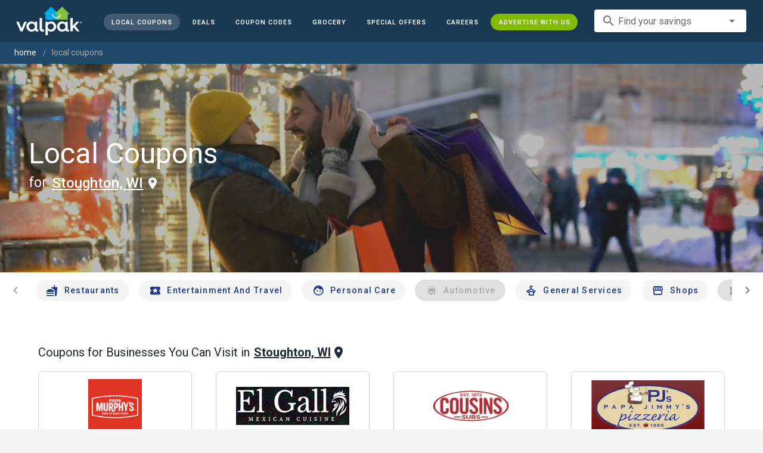

--- FILE ---
content_type: text/html; charset=utf-8
request_url: https://www.valpak.com/local/stoughton-wi
body_size: 22749
content:
<!doctype html>
<html data-n-head-ssr lang="en" data-n-head="%7B%22lang%22:%7B%22ssr%22:%22en%22%7D%7D">
  <head >
    <!-- Org Schema Markup -->
    <script type="application/ld+json">
    {
      "@context": "http://schema.org/",
      "@type": "Corporation",
      "legalName": "Valpak Direct Marketing Systems, LLC",
      "name": "Valpak",
      "description": "Targeted marketing that advertises your business to the right audience for the best results. Direct mail and digital marketing solutions that work.",
      "logo": "https://cdn1.valpak.com/public/images/valpak-logo@2x.png",
      "url": "https://www.valpak.com",
      "address":{
        "type": "PostalAddress",
        "addressLocality": "St Petersburg, FL",
        "addressCountry": "US",
        "postalCode": "33716",
        "streetAddress": "1 Valpak Avenue North"
        },
      "sameAs": [
        "https://twitter.com/valpakcoupons",
        "https://www.facebook.com/Valpak",
        "https://www.linkedin.com/company/valpak/mycompany/",
        "https://www.instagram.com/valpakcoupons",
        "https://www.youtube.com/c/valpak",	
        "https://www.pinterest.com/valpak/"
      ],
      "contactPoint": [{
        "@type": "ContactPoint",
        "telephone": "+1-800-550-5025",
        "email": "corporate_communications@valpak.com",
        "contactType": "Public Relations"
      }]
    }
    </script>
    <!-- End Org Schema Markup -->

    <!-- Google tag (gtag.js) -->
    <script async src="https://www.googletagmanager.com/gtag/js?id=G-3YR1T6YS4H"></script>
    <script>function gtag(){dataLayer.push(arguments)}window.dataLayer=window.dataLayer||[],gtag("js",new Date),gtag("config","G-3YR1T6YS4H")</script>
    <!-- End Google tag (gtag.js) -->

    <!-- MomentScience -->
    <script type="module">!function(n){n.AdpxConfig={accountId:"04cce1e84e396a9f",autoLoad:!1,autoShow:!0},n.AdpxUser={}}(window.self!==window.top?window.top:window),async function(n){const o=n.document.head||n.document.body,t=n.document.createElement("script");t.type="text/javascript",t.src="https://cdn.pubtailer.com/launcher.min.js",t.importance="high",t.crossOrigin="anonymous",t.async=!0,t.id="adpx-launcher",o.appendChild(t),await new Promise((function(o){n.Adpx?o():n.document.getElementById("adpx-launcher").addEventListener("load",(function(){o()}))})),n.Adpx.init(AdpxConfig)}(window.self!==window.top?window.top:window)</script>
    <!-- End MomentScience -->
    <meta data-n-head="ssr" charset="utf-8"><meta data-n-head="ssr" name="viewport" content="width=device-width, initial-scale=1.0, minimum-scale=1.0"><meta data-n-head="ssr" name="apple-mobile-web-app-capable" content="yes"><meta data-n-head="ssr" name="og:type" content="website"><meta data-n-head="ssr" name="og:title" content="Valpak: Printable Coupons, Online Promo Codes and Local Deals"><meta data-n-head="ssr" name="og:site_name" content="Valpak | Shop Local &amp; Save Money"><meta data-n-head="ssr" name="og:description" content="Save money with local coupons for home repair, restaurants, automotive, entertainment and grocery shopping."><meta data-n-head="ssr" data-hid="charset" charset="utf-8"><meta data-n-head="ssr" data-hid="mobile-web-app-capable" name="mobile-web-app-capable" content="yes"><meta data-n-head="ssr" data-hid="apple-mobile-web-app-title" name="apple-mobile-web-app-title" content="vpcom-x"><meta data-n-head="ssr" data-hid="description" name="description" content="Save up to 50% at Local  Businesses in Stoughton, WI with Free Coupons from Valpak."><title>Stoughton, WI Printable Free Online  Coupons</title><link data-n-head="ssr" rel="icon" type="image/x-icon" href="/favicon.ico"><link data-n-head="ssr" rel="preconnect" crossorigin="true" href="https://www.googletagmanager.com"><link data-n-head="ssr" rel="preconnect" crossorigin="true" href="https://cdn1.valpak.com"><link data-n-head="ssr" rel="preconnect" crossorigin="true" href="https://fonts.gstatic.com"><link data-n-head="ssr" rel="stylesheet" type="text/css" href="https://fonts.googleapis.com/css?family=Roboto:100,300,400,500,700,900&amp;display=swap"><link data-n-head="ssr" rel="stylesheet" type="text/css" href="https://cdn.jsdelivr.net/npm/@mdi/font@latest/css/materialdesignicons.min.css"><link data-n-head="ssr" data-hid="shortcut-icon" rel="shortcut icon" href="/favicon.ico"><link data-n-head="ssr" rel="manifest" href="/_nuxt/manifest.38c8e2a7.json" data-hid="manifest"><link data-n-head="ssr" rel="canonical" href="https://www.valpak.com/local/stoughton-wi"><style data-n-head="vuetify" type="text/css" id="vuetify-theme-stylesheet" nonce="undefined">.v-application a { color: #1976d2; }
.v-application .primary {
  background-color: #1976d2 !important;
  border-color: #1976d2 !important;
}
.v-application .primary--text {
  color: #1976d2 !important;
  caret-color: #1976d2 !important;
}
.v-application .primary.lighten-5 {
  background-color: #c7fdff !important;
  border-color: #c7fdff !important;
}
.v-application .primary--text.text--lighten-5 {
  color: #c7fdff !important;
  caret-color: #c7fdff !important;
}
.v-application .primary.lighten-4 {
  background-color: #a8e0ff !important;
  border-color: #a8e0ff !important;
}
.v-application .primary--text.text--lighten-4 {
  color: #a8e0ff !important;
  caret-color: #a8e0ff !important;
}
.v-application .primary.lighten-3 {
  background-color: #8ac5ff !important;
  border-color: #8ac5ff !important;
}
.v-application .primary--text.text--lighten-3 {
  color: #8ac5ff !important;
  caret-color: #8ac5ff !important;
}
.v-application .primary.lighten-2 {
  background-color: #6aaaff !important;
  border-color: #6aaaff !important;
}
.v-application .primary--text.text--lighten-2 {
  color: #6aaaff !important;
  caret-color: #6aaaff !important;
}
.v-application .primary.lighten-1 {
  background-color: #488fef !important;
  border-color: #488fef !important;
}
.v-application .primary--text.text--lighten-1 {
  color: #488fef !important;
  caret-color: #488fef !important;
}
.v-application .primary.darken-1 {
  background-color: #005eb6 !important;
  border-color: #005eb6 !important;
}
.v-application .primary--text.text--darken-1 {
  color: #005eb6 !important;
  caret-color: #005eb6 !important;
}
.v-application .primary.darken-2 {
  background-color: #00479b !important;
  border-color: #00479b !important;
}
.v-application .primary--text.text--darken-2 {
  color: #00479b !important;
  caret-color: #00479b !important;
}
.v-application .primary.darken-3 {
  background-color: #003180 !important;
  border-color: #003180 !important;
}
.v-application .primary--text.text--darken-3 {
  color: #003180 !important;
  caret-color: #003180 !important;
}
.v-application .primary.darken-4 {
  background-color: #001e67 !important;
  border-color: #001e67 !important;
}
.v-application .primary--text.text--darken-4 {
  color: #001e67 !important;
  caret-color: #001e67 !important;
}
.v-application .secondary {
  background-color: #424242 !important;
  border-color: #424242 !important;
}
.v-application .secondary--text {
  color: #424242 !important;
  caret-color: #424242 !important;
}
.v-application .secondary.lighten-5 {
  background-color: #c1c1c1 !important;
  border-color: #c1c1c1 !important;
}
.v-application .secondary--text.text--lighten-5 {
  color: #c1c1c1 !important;
  caret-color: #c1c1c1 !important;
}
.v-application .secondary.lighten-4 {
  background-color: #a6a6a6 !important;
  border-color: #a6a6a6 !important;
}
.v-application .secondary--text.text--lighten-4 {
  color: #a6a6a6 !important;
  caret-color: #a6a6a6 !important;
}
.v-application .secondary.lighten-3 {
  background-color: #8b8b8b !important;
  border-color: #8b8b8b !important;
}
.v-application .secondary--text.text--lighten-3 {
  color: #8b8b8b !important;
  caret-color: #8b8b8b !important;
}
.v-application .secondary.lighten-2 {
  background-color: #727272 !important;
  border-color: #727272 !important;
}
.v-application .secondary--text.text--lighten-2 {
  color: #727272 !important;
  caret-color: #727272 !important;
}
.v-application .secondary.lighten-1 {
  background-color: #595959 !important;
  border-color: #595959 !important;
}
.v-application .secondary--text.text--lighten-1 {
  color: #595959 !important;
  caret-color: #595959 !important;
}
.v-application .secondary.darken-1 {
  background-color: #2c2c2c !important;
  border-color: #2c2c2c !important;
}
.v-application .secondary--text.text--darken-1 {
  color: #2c2c2c !important;
  caret-color: #2c2c2c !important;
}
.v-application .secondary.darken-2 {
  background-color: #171717 !important;
  border-color: #171717 !important;
}
.v-application .secondary--text.text--darken-2 {
  color: #171717 !important;
  caret-color: #171717 !important;
}
.v-application .secondary.darken-3 {
  background-color: #000000 !important;
  border-color: #000000 !important;
}
.v-application .secondary--text.text--darken-3 {
  color: #000000 !important;
  caret-color: #000000 !important;
}
.v-application .secondary.darken-4 {
  background-color: #000000 !important;
  border-color: #000000 !important;
}
.v-application .secondary--text.text--darken-4 {
  color: #000000 !important;
  caret-color: #000000 !important;
}
.v-application .accent {
  background-color: #82b1ff !important;
  border-color: #82b1ff !important;
}
.v-application .accent--text {
  color: #82b1ff !important;
  caret-color: #82b1ff !important;
}
.v-application .accent.lighten-5 {
  background-color: #ffffff !important;
  border-color: #ffffff !important;
}
.v-application .accent--text.text--lighten-5 {
  color: #ffffff !important;
  caret-color: #ffffff !important;
}
.v-application .accent.lighten-4 {
  background-color: #f8ffff !important;
  border-color: #f8ffff !important;
}
.v-application .accent--text.text--lighten-4 {
  color: #f8ffff !important;
  caret-color: #f8ffff !important;
}
.v-application .accent.lighten-3 {
  background-color: #daffff !important;
  border-color: #daffff !important;
}
.v-application .accent--text.text--lighten-3 {
  color: #daffff !important;
  caret-color: #daffff !important;
}
.v-application .accent.lighten-2 {
  background-color: #bce8ff !important;
  border-color: #bce8ff !important;
}
.v-application .accent--text.text--lighten-2 {
  color: #bce8ff !important;
  caret-color: #bce8ff !important;
}
.v-application .accent.lighten-1 {
  background-color: #9fccff !important;
  border-color: #9fccff !important;
}
.v-application .accent--text.text--lighten-1 {
  color: #9fccff !important;
  caret-color: #9fccff !important;
}
.v-application .accent.darken-1 {
  background-color: #6596e2 !important;
  border-color: #6596e2 !important;
}
.v-application .accent--text.text--darken-1 {
  color: #6596e2 !important;
  caret-color: #6596e2 !important;
}
.v-application .accent.darken-2 {
  background-color: #467dc6 !important;
  border-color: #467dc6 !important;
}
.v-application .accent--text.text--darken-2 {
  color: #467dc6 !important;
  caret-color: #467dc6 !important;
}
.v-application .accent.darken-3 {
  background-color: #2364aa !important;
  border-color: #2364aa !important;
}
.v-application .accent--text.text--darken-3 {
  color: #2364aa !important;
  caret-color: #2364aa !important;
}
.v-application .accent.darken-4 {
  background-color: #004c90 !important;
  border-color: #004c90 !important;
}
.v-application .accent--text.text--darken-4 {
  color: #004c90 !important;
  caret-color: #004c90 !important;
}
.v-application .error {
  background-color: #ff5252 !important;
  border-color: #ff5252 !important;
}
.v-application .error--text {
  color: #ff5252 !important;
  caret-color: #ff5252 !important;
}
.v-application .error.lighten-5 {
  background-color: #ffe4d5 !important;
  border-color: #ffe4d5 !important;
}
.v-application .error--text.text--lighten-5 {
  color: #ffe4d5 !important;
  caret-color: #ffe4d5 !important;
}
.v-application .error.lighten-4 {
  background-color: #ffc6b9 !important;
  border-color: #ffc6b9 !important;
}
.v-application .error--text.text--lighten-4 {
  color: #ffc6b9 !important;
  caret-color: #ffc6b9 !important;
}
.v-application .error.lighten-3 {
  background-color: #ffa99e !important;
  border-color: #ffa99e !important;
}
.v-application .error--text.text--lighten-3 {
  color: #ffa99e !important;
  caret-color: #ffa99e !important;
}
.v-application .error.lighten-2 {
  background-color: #ff8c84 !important;
  border-color: #ff8c84 !important;
}
.v-application .error--text.text--lighten-2 {
  color: #ff8c84 !important;
  caret-color: #ff8c84 !important;
}
.v-application .error.lighten-1 {
  background-color: #ff6f6a !important;
  border-color: #ff6f6a !important;
}
.v-application .error--text.text--lighten-1 {
  color: #ff6f6a !important;
  caret-color: #ff6f6a !important;
}
.v-application .error.darken-1 {
  background-color: #df323b !important;
  border-color: #df323b !important;
}
.v-application .error--text.text--darken-1 {
  color: #df323b !important;
  caret-color: #df323b !important;
}
.v-application .error.darken-2 {
  background-color: #bf0025 !important;
  border-color: #bf0025 !important;
}
.v-application .error--text.text--darken-2 {
  color: #bf0025 !important;
  caret-color: #bf0025 !important;
}
.v-application .error.darken-3 {
  background-color: #9f0010 !important;
  border-color: #9f0010 !important;
}
.v-application .error--text.text--darken-3 {
  color: #9f0010 !important;
  caret-color: #9f0010 !important;
}
.v-application .error.darken-4 {
  background-color: #800000 !important;
  border-color: #800000 !important;
}
.v-application .error--text.text--darken-4 {
  color: #800000 !important;
  caret-color: #800000 !important;
}
.v-application .info {
  background-color: #2196f3 !important;
  border-color: #2196f3 !important;
}
.v-application .info--text {
  color: #2196f3 !important;
  caret-color: #2196f3 !important;
}
.v-application .info.lighten-5 {
  background-color: #d4ffff !important;
  border-color: #d4ffff !important;
}
.v-application .info--text.text--lighten-5 {
  color: #d4ffff !important;
  caret-color: #d4ffff !important;
}
.v-application .info.lighten-4 {
  background-color: #b5ffff !important;
  border-color: #b5ffff !important;
}
.v-application .info--text.text--lighten-4 {
  color: #b5ffff !important;
  caret-color: #b5ffff !important;
}
.v-application .info.lighten-3 {
  background-color: #95e8ff !important;
  border-color: #95e8ff !important;
}
.v-application .info--text.text--lighten-3 {
  color: #95e8ff !important;
  caret-color: #95e8ff !important;
}
.v-application .info.lighten-2 {
  background-color: #75ccff !important;
  border-color: #75ccff !important;
}
.v-application .info--text.text--lighten-2 {
  color: #75ccff !important;
  caret-color: #75ccff !important;
}
.v-application .info.lighten-1 {
  background-color: #51b0ff !important;
  border-color: #51b0ff !important;
}
.v-application .info--text.text--lighten-1 {
  color: #51b0ff !important;
  caret-color: #51b0ff !important;
}
.v-application .info.darken-1 {
  background-color: #007cd6 !important;
  border-color: #007cd6 !important;
}
.v-application .info--text.text--darken-1 {
  color: #007cd6 !important;
  caret-color: #007cd6 !important;
}
.v-application .info.darken-2 {
  background-color: #0064ba !important;
  border-color: #0064ba !important;
}
.v-application .info--text.text--darken-2 {
  color: #0064ba !important;
  caret-color: #0064ba !important;
}
.v-application .info.darken-3 {
  background-color: #004d9f !important;
  border-color: #004d9f !important;
}
.v-application .info--text.text--darken-3 {
  color: #004d9f !important;
  caret-color: #004d9f !important;
}
.v-application .info.darken-4 {
  background-color: #003784 !important;
  border-color: #003784 !important;
}
.v-application .info--text.text--darken-4 {
  color: #003784 !important;
  caret-color: #003784 !important;
}
.v-application .success {
  background-color: #4caf50 !important;
  border-color: #4caf50 !important;
}
.v-application .success--text {
  color: #4caf50 !important;
  caret-color: #4caf50 !important;
}
.v-application .success.lighten-5 {
  background-color: #dcffd6 !important;
  border-color: #dcffd6 !important;
}
.v-application .success--text.text--lighten-5 {
  color: #dcffd6 !important;
  caret-color: #dcffd6 !important;
}
.v-application .success.lighten-4 {
  background-color: #beffba !important;
  border-color: #beffba !important;
}
.v-application .success--text.text--lighten-4 {
  color: #beffba !important;
  caret-color: #beffba !important;
}
.v-application .success.lighten-3 {
  background-color: #a2ff9e !important;
  border-color: #a2ff9e !important;
}
.v-application .success--text.text--lighten-3 {
  color: #a2ff9e !important;
  caret-color: #a2ff9e !important;
}
.v-application .success.lighten-2 {
  background-color: #85e783 !important;
  border-color: #85e783 !important;
}
.v-application .success--text.text--lighten-2 {
  color: #85e783 !important;
  caret-color: #85e783 !important;
}
.v-application .success.lighten-1 {
  background-color: #69cb69 !important;
  border-color: #69cb69 !important;
}
.v-application .success--text.text--lighten-1 {
  color: #69cb69 !important;
  caret-color: #69cb69 !important;
}
.v-application .success.darken-1 {
  background-color: #2d9437 !important;
  border-color: #2d9437 !important;
}
.v-application .success--text.text--darken-1 {
  color: #2d9437 !important;
  caret-color: #2d9437 !important;
}
.v-application .success.darken-2 {
  background-color: #00791e !important;
  border-color: #00791e !important;
}
.v-application .success--text.text--darken-2 {
  color: #00791e !important;
  caret-color: #00791e !important;
}
.v-application .success.darken-3 {
  background-color: #006000 !important;
  border-color: #006000 !important;
}
.v-application .success--text.text--darken-3 {
  color: #006000 !important;
  caret-color: #006000 !important;
}
.v-application .success.darken-4 {
  background-color: #004700 !important;
  border-color: #004700 !important;
}
.v-application .success--text.text--darken-4 {
  color: #004700 !important;
  caret-color: #004700 !important;
}
.v-application .warning {
  background-color: #fb8c00 !important;
  border-color: #fb8c00 !important;
}
.v-application .warning--text {
  color: #fb8c00 !important;
  caret-color: #fb8c00 !important;
}
.v-application .warning.lighten-5 {
  background-color: #ffff9e !important;
  border-color: #ffff9e !important;
}
.v-application .warning--text.text--lighten-5 {
  color: #ffff9e !important;
  caret-color: #ffff9e !important;
}
.v-application .warning.lighten-4 {
  background-color: #fffb82 !important;
  border-color: #fffb82 !important;
}
.v-application .warning--text.text--lighten-4 {
  color: #fffb82 !important;
  caret-color: #fffb82 !important;
}
.v-application .warning.lighten-3 {
  background-color: #ffdf67 !important;
  border-color: #ffdf67 !important;
}
.v-application .warning--text.text--lighten-3 {
  color: #ffdf67 !important;
  caret-color: #ffdf67 !important;
}
.v-application .warning.lighten-2 {
  background-color: #ffc24b !important;
  border-color: #ffc24b !important;
}
.v-application .warning--text.text--lighten-2 {
  color: #ffc24b !important;
  caret-color: #ffc24b !important;
}
.v-application .warning.lighten-1 {
  background-color: #ffa72d !important;
  border-color: #ffa72d !important;
}
.v-application .warning--text.text--lighten-1 {
  color: #ffa72d !important;
  caret-color: #ffa72d !important;
}
.v-application .warning.darken-1 {
  background-color: #db7200 !important;
  border-color: #db7200 !important;
}
.v-application .warning--text.text--darken-1 {
  color: #db7200 !important;
  caret-color: #db7200 !important;
}
.v-application .warning.darken-2 {
  background-color: #bb5900 !important;
  border-color: #bb5900 !important;
}
.v-application .warning--text.text--darken-2 {
  color: #bb5900 !important;
  caret-color: #bb5900 !important;
}
.v-application .warning.darken-3 {
  background-color: #9d4000 !important;
  border-color: #9d4000 !important;
}
.v-application .warning--text.text--darken-3 {
  color: #9d4000 !important;
  caret-color: #9d4000 !important;
}
.v-application .warning.darken-4 {
  background-color: #802700 !important;
  border-color: #802700 !important;
}
.v-application .warning--text.text--darken-4 {
  color: #802700 !important;
  caret-color: #802700 !important;
}</style><link rel="preload" href="/_nuxt/486f7bd.modern.js" as="script"><link rel="preload" href="/_nuxt/07e7973.modern.js" as="script"><link rel="preload" href="/_nuxt/css/32a2f73.css" as="style"><link rel="preload" href="/_nuxt/c2622a0.modern.js" as="script"><link rel="preload" href="/_nuxt/css/ba6f4b1.css" as="style"><link rel="preload" href="/_nuxt/e585c8c.modern.js" as="script"><link rel="preload" href="/_nuxt/css/05d83ce.css" as="style"><link rel="preload" href="/_nuxt/4ac82b4.modern.js" as="script"><link rel="preload" href="/_nuxt/css/2553607.css" as="style"><link rel="preload" href="/_nuxt/3e96045.modern.js" as="script"><link rel="preload" href="/_nuxt/f6a7e61.modern.js" as="script"><link rel="preload" href="/_nuxt/940b963.modern.js" as="script"><link rel="preload" href="/_nuxt/3b35057.modern.js" as="script"><link rel="stylesheet" href="/_nuxt/css/32a2f73.css"><link rel="stylesheet" href="/_nuxt/css/ba6f4b1.css"><link rel="stylesheet" href="/_nuxt/css/05d83ce.css"><link rel="stylesheet" href="/_nuxt/css/2553607.css">
  </head>
  <body >
    <div data-server-rendered="true" id="__nuxt"><!----><div id="__layout"><div data-app="true" data-fetch-key="data-v-404920ae:0" id="vpcom" class="v-application v-application--is-ltr theme--light" data-v-404920ae><div class="v-application--wrap"><div data-v-3f206b0a data-v-404920ae><header class="z-40 v-sheet theme--light v-toolbar v-app-bar v-app-bar--elevate-on-scroll v-app-bar--fixed v-app-bar--hide-shadow bg-theme-dk-blue" style="height:70px;margin-top:0px;transform:translateY(0px);left:0px;right:0px;" data-v-3f206b0a><div class="v-toolbar__content" style="height:70px;"><div class="flex flex-row flex-nowrap w-full items-center justify-between" data-v-3f206b0a><button type="button" aria-label="menu" class="lg:hidden v-btn v-btn--icon v-btn--round theme--dark v-size--small" data-v-3f206b0a><span class="v-btn__content"><span class="icon-text-search" data-v-3f206b0a></span></span></button> <div class="v-toolbar__title brand justify-center flex-grow" data-v-3f206b0a><a href="/" class="nuxt-link-active" data-v-3f206b0a><img src="/_nuxt/img/valpak-logo-reversed.199b826.png" alt="Valpak" width="110" height="290" data-v-3f206b0a></a></div> <div class="spacer hidden lg:block" data-v-3f206b0a></div> <a href="/local/stoughton-wi" aria-current="page" class="navlink text-blue-50 mx-1 mt-1 hidden lg:inline-flex v-btn--active v-btn v-btn--rounded v-btn--router v-btn--text theme--light v-size--small" data-v-3f206b0a><span class="v-btn__content"><span class="text-xxs" data-v-3f206b0a>Local Coupons</span></span></a> <a href="/deals" class="navlink text-blue-50 mx-1 mt-1 hidden lg:inline-flex v-btn v-btn--rounded v-btn--router v-btn--text theme--light v-size--small" data-v-3f206b0a><span class="v-btn__content"><span class="text-xxs" data-v-3f206b0a>Deals</span></span></a> <a href="/coupon-codes" class="navlink text-blue-50 mx-1 mt-1 hidden lg:inline-flex v-btn v-btn--rounded v-btn--router v-btn--text theme--light v-size--small" data-v-3f206b0a><span class="v-btn__content"><span class="text-xxs" data-v-3f206b0a>Coupon Codes</span></span></a> <a href="/grocery-coupons" title="Grocery Coupons" class="navlink text-blue-50 mx-1 mt-1 hidden lg:inline-flex v-btn v-btn--rounded v-btn--router v-btn--text theme--light v-size--small" data-v-3f206b0a><span class="v-btn__content"><span class="text-xxs" data-v-3f206b0a>Grocery</span></span></a> <div data-v-3f206b0a><div class="hidden lg:inline-flex"><div class="v-menu"><button type="button" role="button" aria-haspopup="true" aria-expanded="false" class="navlink text-blue-50 mx-1 mt-1 hidden lg:inline-flex v-btn v-btn--rounded v-btn--text theme--light v-size--small"><span class="v-btn__content"><span class="text-xxs">Special Offers</span></span></button><!----></div></div></div> <a href="/advertise/careers" target="_blank" class="navlink text-blue-50 mx-1 mt-1 hidden lg:inline-flex v-btn v-btn--rounded v-btn--text theme--light v-size--small" data-v-3f206b0a><span class="v-btn__content"><span class="text-xxs" data-v-3f206b0a>Careers</span></span></a> <a href="/advertise" target="_blank" class="navlink text-blue-50 mx-1 mt-1 hidden lg:inline-flex bg-brand-green v-btn v-btn--rounded v-btn--text theme--light v-size--small" data-v-3f206b0a><span class="v-btn__content"><span class="text-xxs" data-v-3f206b0a>Advertise With Us</span></span></a> <div class="flex flex-row flexwrap items-center lg:flex-nowrap lg:ml-3 hidden lg:inline-flex" data-v-42d1d118 data-v-3f206b0a><div class="v-input lg:mx-3 text-sm v-input--hide-details v-input--dense theme--light v-text-field v-text-field--single-line v-text-field--solo v-text-field--solo-flat v-text-field--enclosed v-text-field--placeholder v-select v-autocomplete" data-v-42d1d118><div class="v-input__control"><div role="combobox" aria-haspopup="listbox" aria-expanded="false" aria-owns="list-34053136" class="v-input__slot"><div class="v-input__prepend-inner"><div class="v-input__icon v-input__icon--prepend-inner"><i aria-hidden="true" class="v-icon notranslate material-icons theme--light">search</i></div></div><div class="v-select__slot"><label for="input-34053136" class="v-label theme--light" style="left:0px;right:auto;position:absolute;">Find your savings</label><input id="input-34053136" type="text" autocomplete="off"><div class="v-input__append-inner"><div class="v-input__icon v-input__icon--append"><i aria-hidden="true" class="v-icon notranslate mdi mdi-menu-down theme--light"></i></div></div><input type="hidden"></div><div class="v-menu"><!----></div></div></div></div></div> <div class="text-center flex-shrink" style="display:none;min-width:28px;" data-v-36428b72 data-v-3f206b0a><div role="dialog" class="v-dialog__container" data-v-36428b72><button type="button" aria-label="favorites" role="button" aria-haspopup="true" aria-expanded="false" class="deeppink v-btn v-btn--icon v-btn--round theme--light v-size--small" data-v-36428b72><span class="v-btn__content"><i aria-hidden="true" class="v-icon notranslate material-icons theme--light" data-v-36428b72>favorite_border</i></span></button><!----></div></div></div></div></header> <div data-v-1e775b04 data-v-3f206b0a><ol vocab="http://schema.org/" typeof="BreadcrumbList" class="bg-theme-blue py-2 text-sm shim" data-v-1e775b04><li property="itemListElement" typeof="ListItem" data-v-1e775b04><a property="item" typeof="WebPage" href="https://www.valpak.com" data-v-1e775b04><span property="name" data-v-1e775b04>home</span></a> <meta property="position" content="1" data-v-1e775b04></li> <li property="itemListElement" typeof="ListItem" data-v-1e775b04><a href="/local/stoughton-wi" aria-current="page" property="item" typeof="WebPage" class="nuxt-link-exact-active nuxt-link-active disabled" data-v-1e775b04><span property="name" class="lowercase" data-v-1e775b04>Local Coupons</span></a> <meta property="position" content="2" data-v-1e775b04></li></ol></div> <aside class="posTop opacity-95 z-40 v-navigation-drawer v-navigation-drawer--close v-navigation-drawer--fixed v-navigation-drawer--is-mobile v-navigation-drawer--temporary theme--light bg-theme-dk-blue" style="height:100%;top:0px;transform:translateX(-100%);width:307px;" data-v-3f206b0a><div class="v-navigation-drawer__content"><div class="px-3 pt-4 pb-3" data-v-3f206b0a><div class="flex flex-row flexwrap items-center lg:flex-nowrap lg:ml-3" data-v-42d1d118 data-v-3f206b0a><div class="v-input lg:mx-3 text-sm v-input--hide-details v-input--dense theme--light v-text-field v-text-field--single-line v-text-field--solo v-text-field--solo-flat v-text-field--enclosed v-text-field--placeholder v-select v-autocomplete" data-v-42d1d118><div class="v-input__control"><div role="combobox" aria-haspopup="listbox" aria-expanded="false" aria-owns="list-34053148" class="v-input__slot"><div class="v-input__prepend-inner"><div class="v-input__icon v-input__icon--prepend-inner"><i aria-hidden="true" class="v-icon notranslate material-icons theme--light">search</i></div></div><div class="v-select__slot"><label for="input-34053148" class="v-label theme--light" style="left:0px;right:auto;position:absolute;">Find your savings</label><input id="input-34053148" type="text" autocomplete="off"><div class="v-input__append-inner"><div class="v-input__icon v-input__icon--append"><i aria-hidden="true" class="v-icon notranslate mdi mdi-menu-down theme--light"></i></div></div><input type="hidden"></div><div class="v-menu"><!----></div></div></div></div></div></div> <div role="list" class="v-list v-sheet theme--dark v-list--dense v-list--nav" data-v-3f206b0a><div role="listbox" class="v-item-group theme--dark v-list-item-group" data-v-3f206b0a><div class="rounded border border-gray-400 textcenter mx-1 mb-6" data-v-3f206b0a><button type="button" class="text-base font-semibold capitalize p-0 pb-1 v-btn v-btn--text theme--dark v-size--default" data-v-3f206b0a><span class="v-btn__content"><span class="tracking-normal" data-v-3f206b0a>Stoughton, WI</span></span></button> <span class="icon-location_on text-xl relative -left-1 top-1" data-v-3f206b0a></span></div> <a href="/local/stoughton-wi" aria-current="page" tabindex="0" role="option" aria-selected="false" class="text-base brand-lt-blue v-list-item--active v-list-item v-list-item--link theme--dark" data-v-3f206b0a>
          Local Coupons
        </a> <a href="/deals" tabindex="0" role="option" aria-selected="false" class="text-base v-list-item v-list-item--link theme--dark" data-v-3f206b0a>
          Local Deals
        </a> <a href="/coupon-codes" tabindex="0" role="option" aria-selected="false" class="text-base v-list-item v-list-item--link theme--dark" data-v-3f206b0a>
          Coupon Codes
        </a> <a href="/grocery-coupons" tabindex="0" role="option" aria-selected="false" class="text-base v-list-item v-list-item--link theme--dark" data-v-3f206b0a>
          Grocery Coupons
        </a> <div data-v-3f206b0a><div class="lg:hidden"><div class="mx-2 my-3 border-t border-gray-500"></div> <!----> <a tabindex="0" href="/legoland" role="option" aria-selected="false" class="pb-1 v-list-item v-list-item--link theme--dark"><div class="v-list-item__title inline-flex items-center text-sm"><img src="https://cdn1.valpak.com/icons/legoland-icon.svg" alt="" height="28" width="28" class="w-6 mr-3">LEGOLAND Coupons
      </div></a> <a tabindex="0" href="/madame-tussauds" role="option" aria-selected="false" class="pb-1 v-list-item v-list-item--link theme--dark"><div class="v-list-item__title inline-flex items-center text-sm"><img src="https://cdn1.valpak.com/icons/madame-tussauds-icon.webp" alt="" height="28" width="28" class="w-6 mr-3">Madame Tussauds Coupons
      </div></a> <a tabindex="0" href="/sea-life-aquarium" role="option" aria-selected="false" class="pb-1 v-list-item v-list-item--link theme--dark"><div class="v-list-item__title inline-flex items-center text-sm"><img src="https://cdn1.valpak.com/icons/sea-life-icon.webp" alt="" height="28" width="28" class="w-6 mr-3">Sea Life Aquarium Coupons
      </div></a> <a tabindex="0" href="/lego-discovery-center" role="option" aria-selected="false" class="pb-1 v-list-item v-list-item--link theme--dark"><div class="v-list-item__title inline-flex items-center text-sm"><img src="https://cdn1.valpak.com/icons/legoland-icon.svg" alt="" height="28" width="28" class="w-6 mr-3">LEGO Discovery Center Coupons
      </div></a> <a tabindex="0" href="/legoland-discovery-center" role="option" aria-selected="false" class="pb-1 v-list-item v-list-item--link theme--dark"><div class="v-list-item__title inline-flex items-center text-sm"><img src="https://cdn1.valpak.com/icons/legoland-icon.svg" alt="" height="28" width="28" class="w-6 mr-3">LEGOLAND Discovery Center Coupons
      </div></a> <a tabindex="0" href="/home-improvement" role="option" aria-selected="false" class="pb-1 v-list-item v-list-item--link theme--dark"><div class="v-list-item__title inline-flex items-center text-sm"><img src="https://cdn1.valpak.com/icons/home-icon.svg" alt="" height="28" width="28" class="w-6 mr-3">Home Improvement Coupons
      </div></a> <a tabindex="0" href="/pizza" role="option" aria-selected="false" class="pb-1 v-list-item v-list-item--link theme--dark"><div class="v-list-item__title inline-flex items-center text-sm"><img src="https://cdn1.valpak.com/icons/pizza-icon.svg" alt="" height="28" width="28" class="w-10 mr-1 -ml-2">Pizza Coupons
      </div></a> <a tabindex="0" href="/tacos" role="option" aria-selected="false" class="pb-1 v-list-item v-list-item--link theme--dark"><div class="v-list-item__title inline-flex items-center text-sm"><img src="https://cdn1.valpak.com/icons/taco-icon.svg" alt="" height="28" width="28" class="w-6 mr-3">Taco Coupons
      </div></a> <a tabindex="0" href="/football" role="option" aria-selected="false" class="pb-1 v-list-item v-list-item--link theme--dark"><div class="v-list-item__title inline-flex items-center text-sm"><img src="https://cdn1.valpak.com/icons/football-icon.svg" alt="" height="28" width="28" class="w-6 mr-3">Football Coupons
      </div></a></div></div> <div class="mx-2 my-3 border-t border-gray-500" data-v-3f206b0a></div> <a tabindex="0" href="/advertise" target="_blank" role="option" aria-selected="false" class="text-base mx-2 bg-brand-green v-list-item v-list-item--link theme--dark" data-v-3f206b0a><span class="mx-auto" data-v-3f206b0a>Advertise With Us</span></a></div></div></div><div class="v-navigation-drawer__border"></div></aside> <div role="dialog" class="v-dialog__container" data-v-3f206b0a><!----></div></div> <div class="main-content" data-v-404920ae><div data-v-404920ae><!----> <section><aside><div><div class="cat-hero v-sheet theme--light bg-theme-local" data-v-3b21112e><video autoplay="autoplay" muted="muted" playsinline="" src="" type="video/mp4" class="cat-video" data-v-3b21112e></video> <div class="v-responsive banner flex align-center mx-6 z-10" data-v-3b21112e><div class="v-responsive__content text-3xl sm:text-5xl lg:mx-6" data-v-3b21112e><h2 class="leading-8 md:leading-none text-left text-white" data-v-3b21112e><span class="block" data-v-3b21112e>
          Local Coupons
        </span> <span class="text-lg sm:text-2xl relative -top-1 md:-top-2 text-left text-white" data-v-3b21112e>
          for
        </span> <button type="button" class="underline capitalize text-lg sm:text-2xl text-left text-white p-0 pb-1 v-btn v-btn--text theme--light v-size--default" data-v-3b21112e><span class="v-btn__content"><span class="tracking-normal" data-v-3b21112e>Stoughton, WI</span></span></button> <span class="icon-location_on text-gray-100 text-2xl relative -left-2 md:-top-1" data-v-3b21112e></span></h2></div></div> <div class="cat-bg" data-v-3b21112e></div></div> <div class="mx-auto"><div class="my-3 mx-auto v-item-group theme--light v-slide-group"><div class="v-slide-group__prev v-slide-group__prev--disabled"><i aria-hidden="true" class="v-icon notranslate v-icon--disabled material-icons theme--light">chevron_left</i></div><div class="v-slide-group__wrapper"><div class="v-slide-group__content"><a href="/local/stoughton-wi/restaurants" class="text-blue-900 capitalize mx-2 v-btn v-btn--has-bg v-btn--rounded v-btn--router theme--light v-size--default"><span class="v-btn__content"><span class="icon-fastfood text-xl"></span> <span class="ml-2">Restaurants</span></span></a><a href="/local/stoughton-wi/entertainment-and-travel" class="text-blue-900 capitalize mx-2 v-btn v-btn--has-bg v-btn--rounded v-btn--router theme--light v-size--default"><span class="v-btn__content"><span class="icon-local_attraction text-xl"></span> <span class="ml-2">Entertainment and Travel</span></span></a><a href="/local/stoughton-wi/personal-care" class="text-blue-900 capitalize mx-2 v-btn v-btn--has-bg v-btn--rounded v-btn--router theme--light v-size--default"><span class="v-btn__content"><span class="icon-face text-xl"></span> <span class="ml-2">Personal Care</span></span></a><a href="/local/stoughton-wi/automotive" class="text-blue-900 capitalize mx-2 v-btn v-btn--disabled v-btn--has-bg v-btn--rounded v-btn--router theme--light v-size--default"><span class="v-btn__content"><span class="icon-car_repair text-xl"></span> <span class="ml-2">Automotive</span></span></a><a href="/local/stoughton-wi/general-services" class="text-blue-900 capitalize mx-2 v-btn v-btn--has-bg v-btn--rounded v-btn--router theme--light v-size--default"><span class="v-btn__content"><span class="icon-dry_cleaning1 text-xl"></span> <span class="ml-2">General Services</span></span></a><a href="/local/stoughton-wi/shops" class="text-blue-900 capitalize mx-2 v-btn v-btn--has-bg v-btn--rounded v-btn--router theme--light v-size--default"><span class="v-btn__content"><span class="icon-storefront text-xl"></span> <span class="ml-2">Shops</span></span></a><a href="/local/stoughton-wi/health-and-medical" class="text-blue-900 capitalize mx-2 v-btn v-btn--disabled v-btn--has-bg v-btn--rounded v-btn--router theme--light v-size--default"><span class="v-btn__content"><span class="icon-local_pharmacy text-xl"></span> <span class="ml-2">Health and Medical</span></span></a><a href="/local/stoughton-wi/professional-services" class="text-blue-900 capitalize mx-2 v-btn v-btn--has-bg v-btn--rounded v-btn--router theme--light v-size--default"><span class="v-btn__content"><span class="icon-gavel text-xl"></span> <span class="ml-2">Professional Services</span></span></a><a href="/local/stoughton-wi/home-and-office" class="text-blue-900 capitalize mx-2 v-btn v-btn--has-bg v-btn--rounded v-btn--router theme--light v-size--default"><span class="v-btn__content"><span class="icon-home_work text-xl"></span> <span class="ml-2">Home and Office</span></span></a></div></div><div class="v-slide-group__next v-slide-group__next--disabled"><i aria-hidden="true" class="v-icon notranslate v-icon--disabled material-icons theme--light">chevron_right</i></div></div></div> <!----> <section><div class="coupon-container"><div class="pb-3"><h1 class="text-xl textcenter md:text-left text-gray-800"><!----> <span class="text-gray-800">
        Coupons for Businesses You Can Visit in
      </span> <button type="button" class="underline text-lg text-gray-800 sm:text-xl font-semibold capitalize p-0 pb-1 v-btn v-btn--text theme--light v-size--default"><span class="v-btn__content"><span class="tracking-normal">Stoughton, WI</span></span></button> <span class="icon-location_on text-2xl relative -left-1 top-1"></span></h1></div> <div class="grid grid-flow-row sm:grid-cols-2 lg:grid-cols-3 xl:grid-cols-4 gap-8 md:gap-10 xl:gap-18"><div data-v-4c587378><a href="/local/stoughton-wi/papa-murphys-pizza-157650?store=275476" tabindex="0" target="_blank" class="flex flex-col rounded-md border border-gray-300 hover:shadow-lg mx-auto v-card v-card--link v-sheet v-sheet--outlined theme--light" style="height:260px;max-width:300px;" data-v-4c587378><div class="flex flex-col items-center" data-v-4c587378><div class="offer-image mt-3" style="background-image:url('https://cdn1.valpak.com/img/print/papamurphylogo2.png');" data-v-4c587378></div> <h2 class="mx-3 mt-6 capitalize text-lg text-center leading-tight ellipsis is-ellipsis-2" data-v-4c587378>
        $4 off any family size pizza  online code c2015
      </h2></div> <div class="border-b-4 border-brand-green text-gray-600 text-center py-1 pl-2 pr-3" data-v-4c587378><div class="capitalize text-sm font-medium truncate" data-v-4c587378>
        papa murphy's pizza
      </div> <div class="flex flex-wrap justify-between" data-v-4c587378><div class="text-xs" data-v-4c587378><span class="icon-location_on text-lg" data-v-4c587378></span> <span class="relative -top-1 -ml-1" data-v-4c587378>
            1.3 Miles
            Away
          </span></div> <div class="text-xs" data-v-4c587378>
          More Locations Nearby
        </div></div></div></a></div><div data-v-4c587378><a href="/local/stoughton-wi/el-gallo-mexican-cuisine-217628?store=316639" tabindex="0" target="_blank" class="flex flex-col rounded-md border border-gray-300 hover:shadow-lg mx-auto v-card v-card--link v-sheet v-sheet--outlined theme--light" style="height:260px;max-width:300px;" data-v-4c587378><div class="flex flex-col items-center" data-v-4c587378><div class="offer-image mt-3" style="background-image:url('https://cdn1.valpak.com/img/print/El-Gallo-Mexican-Logo-3842.jpg');" data-v-4c587378></div> <h2 class="mx-3 mt-6 capitalize text-lg text-center leading-tight ellipsis is-ellipsis-2" data-v-4c587378>
        $10 off dinner for two  
      </h2></div> <div class="border-b-4 border-brand-green text-gray-600 text-center py-1 pl-2 pr-3" data-v-4c587378><div class="capitalize text-sm font-medium truncate" data-v-4c587378>
        el gallo mexican cuisine
      </div> <div class="flex flex-wrap justify-center" data-v-4c587378><div class="text-xs" data-v-4c587378><span class="icon-location_on text-lg" data-v-4c587378></span> <span class="relative -top-1 -ml-1" data-v-4c587378>
            10 Miles
            Away
          </span></div> <!----></div></div></a></div><div data-v-4c587378><a href="/local/stoughton-wi/cousins-subs-corporate-192453?store=302338" tabindex="0" target="_blank" class="flex flex-col rounded-md border border-gray-300 hover:shadow-lg mx-auto v-card v-card--link v-sheet v-sheet--outlined theme--light" style="height:260px;max-width:300px;" data-v-4c587378><div class="flex flex-col items-center" data-v-4c587378><div class="offer-image mt-3" style="background-image:url('https://cdn1.valpak.com/img/print/Cousins-new-logo.jpg');" data-v-4c587378></div> <h2 class="mx-3 mt-6 capitalize text-lg text-center leading-tight ellipsis is-ellipsis-2" data-v-4c587378>
        save $1 $1 off a 7 1/2&quot; sub or sub in a bowl!  
      </h2></div> <div class="border-b-4 border-brand-green text-gray-600 text-center py-1 pl-2 pr-3" data-v-4c587378><div class="capitalize text-sm font-medium truncate" data-v-4c587378>
        cousins subs - corporate
      </div> <div class="flex flex-wrap justify-between" data-v-4c587378><div class="text-xs" data-v-4c587378><span class="icon-location_on text-lg" data-v-4c587378></span> <span class="relative -top-1 -ml-1" data-v-4c587378>
            10.7 Miles
            Away
          </span></div> <div class="text-xs" data-v-4c587378>
          More Locations Nearby
        </div></div></div></a></div><div data-v-4c587378><a href="/local/stoughton-wi/papa-jimmys-pizzeria-1153?store=114356" tabindex="0" target="_blank" class="flex flex-col rounded-md border border-gray-300 hover:shadow-lg mx-auto v-card v-card--link v-sheet v-sheet--outlined theme--light" style="height:260px;max-width:300px;" data-v-4c587378><div class="flex flex-col items-center" data-v-4c587378><div class="offer-image mt-3" style="background-image:url('https://cdn1.valpak.com/img/print/PJLogo.PNG');" data-v-4c587378></div> <h2 class="mx-3 mt-6 capitalize text-lg text-center leading-tight ellipsis is-ellipsis-2" data-v-4c587378>
        $5 off two 14&quot; or 16&quot; pizzas    
      </h2></div> <div class="border-b-4 border-brand-green text-gray-600 text-center py-1 pl-2 pr-3" data-v-4c587378><div class="capitalize text-sm font-medium truncate" data-v-4c587378>
        papa jimmy's pizzeria
      </div> <div class="flex flex-wrap justify-center" data-v-4c587378><div class="text-xs" data-v-4c587378><span class="icon-location_on text-lg" data-v-4c587378></span> <span class="relative -top-1 -ml-1" data-v-4c587378>
            11.2 Miles
            Away
          </span></div> <!----></div></div></a></div><div data-v-4c587378><a href="/local/stoughton-wi/chem-dry-of-madison-117578?store=186564" tabindex="0" target="_blank" class="flex flex-col rounded-md border border-gray-300 hover:shadow-lg mx-auto v-card v-card--link v-sheet v-sheet--outlined theme--light" style="height:260px;max-width:300px;" data-v-4c587378><div class="flex flex-col items-center" data-v-4c587378><div class="offer-image mt-3" style="background-image:url('https://cdn1.valpak.com/img/print/chemdrymadisonlogo.PNG');" data-v-4c587378></div> <h2 class="mx-3 mt-6 capitalize text-lg text-center leading-tight ellipsis is-ellipsis-2" data-v-4c587378>
        $50 off multiple services    
      </h2></div> <div class="border-b-4 border-brand-green text-gray-600 text-center py-1 pl-2 pr-3" data-v-4c587378><div class="capitalize text-sm font-medium truncate" data-v-4c587378>
        chem dry of madison
      </div> <div class="flex flex-wrap justify-between" data-v-4c587378><div class="text-xs" data-v-4c587378><span class="icon-location_on text-lg" data-v-4c587378></span> <span class="relative -top-1 -ml-1" data-v-4c587378>
            11.5 Miles
            Away
          </span></div> <div class="text-xs" data-v-4c587378>
          More Locations Nearby
        </div></div></div></a></div><div data-v-4c587378><a href="/local/stoughton-wi/chimney-fireplace-works-168966?store=272164" tabindex="0" target="_blank" class="flex flex-col rounded-md border border-gray-300 hover:shadow-lg mx-auto v-card v-card--link v-sheet v-sheet--outlined theme--light" style="height:260px;max-width:300px;" data-v-4c587378><div class="flex flex-col items-center" data-v-4c587378><div class="offer-image mt-3" style="background-image:url('https://cdn1.valpak.com/img/print/ChimneyFireplaceWorksLogo_4CTI.tif');" data-v-4c587378></div> <h2 class="mx-3 mt-6 capitalize text-lg text-center leading-tight ellipsis is-ellipsis-2" data-v-4c587378>
        $30 off chimney cleaning &amp; inspection  
      </h2></div> <div class="border-b-4 border-brand-green text-gray-600 text-center py-1 pl-2 pr-3" data-v-4c587378><div class="capitalize text-sm font-medium truncate" data-v-4c587378>
        chimney &amp; fireplace works
      </div> <div class="flex flex-wrap justify-center" data-v-4c587378><div class="text-xs" data-v-4c587378><span class="icon-location_on text-lg" data-v-4c587378></span> <span class="relative -top-1 -ml-1" data-v-4c587378>
            12.7 Miles
            Away
          </span></div> <!----></div></div></a></div><div data-v-4c587378><a href="/local/stoughton-wi/maharani-indian-cuisine-219426?store=318367" tabindex="0" target="_blank" class="flex flex-col rounded-md border border-gray-300 hover:shadow-lg mx-auto v-card v-card--link v-sheet v-sheet--outlined theme--light" style="height:260px;max-width:300px;" data-v-4c587378><div class="flex flex-col items-center" data-v-4c587378><div class="offer-image mt-3" style="background-image:url('https://cdn1.valpak.com/img/print/MaharaniLogo_4CTI.tif');" data-v-4c587378></div> <h2 class="mx-3 mt-6 capitalize text-lg text-center leading-tight ellipsis is-ellipsis-2" data-v-4c587378>
        $10 off your purchase of $50 or more  
      </h2></div> <div class="border-b-4 border-brand-green text-gray-600 text-center py-1 pl-2 pr-3" data-v-4c587378><div class="capitalize text-sm font-medium truncate" data-v-4c587378>
        maharani indian cuisine
      </div> <div class="flex flex-wrap justify-center" data-v-4c587378><div class="text-xs" data-v-4c587378><span class="icon-location_on text-lg" data-v-4c587378></span> <span class="relative -top-1 -ml-1" data-v-4c587378>
            13 Miles
            Away
          </span></div> <!----></div></div></a></div><div data-v-4c587378><a href="/local/stoughton-wi/azara-smoke-n-vape-112088?store=277142" tabindex="0" target="_blank" class="flex flex-col rounded-md border border-gray-300 hover:shadow-lg mx-auto v-card v-card--link v-sheet v-sheet--outlined theme--light" style="height:260px;max-width:300px;" data-v-4c587378><div class="flex flex-col items-center" data-v-4c587378><div class="offer-image mt-3" style="background-image:url('https://cdn1.valpak.com/img/print/Azara.jpg');" data-v-4c587378></div> <h2 class="mx-3 mt-6 capitalize text-lg text-center leading-tight ellipsis is-ellipsis-2" data-v-4c587378>
        $10 off $50 purchase    
      </h2></div> <div class="border-b-4 border-brand-green text-gray-600 text-center py-1 pl-2 pr-3" data-v-4c587378><div class="capitalize text-sm font-medium truncate" data-v-4c587378>
        azara smoke n vape
      </div> <div class="flex flex-wrap justify-between" data-v-4c587378><div class="text-xs" data-v-4c587378><span class="icon-location_on text-lg" data-v-4c587378></span> <span class="relative -top-1 -ml-1" data-v-4c587378>
            13.3 Miles
            Away
          </span></div> <div class="text-xs" data-v-4c587378>
          More Locations Nearby
        </div></div></div></a></div><div data-v-4c587378><a href="/local/stoughton-wi/taste-of-india-25193?store=114408" tabindex="0" target="_blank" class="flex flex-col rounded-md border border-gray-300 hover:shadow-lg mx-auto v-card v-card--link v-sheet v-sheet--outlined theme--light" style="height:260px;max-width:300px;" data-v-4c587378><div class="flex flex-col items-center" data-v-4c587378><div class="offer-image mt-3" style="background-image:url('https://cdn1.valpak.com/img/print/TasteOfIndiaLogo-3842.jpg');" data-v-4c587378></div> <h2 class="mx-3 mt-6 capitalize text-lg text-center leading-tight ellipsis is-ellipsis-2" data-v-4c587378>
        $4 off any purchase over $25  
      </h2></div> <div class="border-b-4 border-brand-green text-gray-600 text-center py-1 pl-2 pr-3" data-v-4c587378><div class="capitalize text-sm font-medium truncate" data-v-4c587378>
        taste of india
      </div> <div class="flex flex-wrap justify-center" data-v-4c587378><div class="text-xs" data-v-4c587378><span class="icon-location_on text-lg" data-v-4c587378></span> <span class="relative -top-1 -ml-1" data-v-4c587378>
            13.7 Miles
            Away
          </span></div> <!----></div></div></a></div><div data-v-4c587378><a href="/local/stoughton-wi/la-pollera-colombiana-210244?store=308430" tabindex="0" target="_blank" class="flex flex-col rounded-md border border-gray-300 hover:shadow-lg mx-auto v-card v-card--link v-sheet v-sheet--outlined theme--light" style="height:260px;max-width:300px;" data-v-4c587378><div class="flex flex-col items-center" data-v-4c587378><div class="offer-image mt-3" style="background-image:url('https://cdn1.valpak.com/img/print/LaPolleraColombianaLogo_4CTI.tif');" data-v-4c587378></div> <h2 class="mx-3 mt-6 capitalize text-lg text-center leading-tight ellipsis is-ellipsis-2" data-v-4c587378>
        10% off any purchase  
      </h2></div> <div class="border-b-4 border-brand-green text-gray-600 text-center py-1 pl-2 pr-3" data-v-4c587378><div class="capitalize text-sm font-medium truncate" data-v-4c587378>
        la pollera colombiana
      </div> <div class="flex flex-wrap justify-center" data-v-4c587378><div class="text-xs" data-v-4c587378><span class="icon-location_on text-lg" data-v-4c587378></span> <span class="relative -top-1 -ml-1" data-v-4c587378>
            14.1 Miles
            Away
          </span></div> <!----></div></div></a></div><div data-v-4c587378><a href="/local/stoughton-wi/the-journey-buffet-inc-ne-100233?store=167653" tabindex="0" target="_blank" class="flex flex-col rounded-md border border-gray-300 hover:shadow-lg mx-auto v-card v-card--link v-sheet v-sheet--outlined theme--light" style="height:260px;max-width:300px;" data-v-4c587378><div class="flex flex-col items-center" data-v-4c587378><div class="offer-image mt-3" style="background-image:url('https://cdn1.valpak.com/img/print/TheJourneyBuffetlogo.jpg');" data-v-4c587378></div> <h2 class="mx-3 mt-6 capitalize text-lg text-center leading-tight ellipsis is-ellipsis-2" data-v-4c587378>
        $1.50 off adult dinner buffet good for up to 8 people    
      </h2></div> <div class="border-b-4 border-brand-green text-gray-600 text-center py-1 pl-2 pr-3" data-v-4c587378><div class="capitalize text-sm font-medium truncate" data-v-4c587378>
        the journey buffet inc--ne
      </div> <div class="flex flex-wrap justify-center" data-v-4c587378><div class="text-xs" data-v-4c587378><span class="icon-location_on text-lg" data-v-4c587378></span> <span class="relative -top-1 -ml-1" data-v-4c587378>
            14.1 Miles
            Away
          </span></div> <!----></div></div></a></div><div data-v-4c587378><a href="/local/stoughton-wi/la-tan-123233?store=195634" tabindex="0" target="_blank" class="flex flex-col rounded-md border border-gray-300 hover:shadow-lg mx-auto v-card v-card--link v-sheet v-sheet--outlined theme--light" style="height:260px;max-width:300px;" data-v-4c587378><div class="flex flex-col items-center" data-v-4c587378><div class="offer-image mt-3" style="background-image:url('https://cdn1.valpak.com/img/print/LATANLOGOJAN.PNG');" data-v-4c587378></div> <h2 class="mx-3 mt-6 capitalize text-lg text-center leading-tight ellipsis is-ellipsis-2" data-v-4c587378>
        one week of free advanced red light treatments    
      </h2></div> <div class="border-b-4 border-brand-green text-gray-600 text-center py-1 pl-2 pr-3" data-v-4c587378><div class="capitalize text-sm font-medium truncate" data-v-4c587378>
        la tan
      </div> <div class="flex flex-wrap justify-between" data-v-4c587378><div class="text-xs" data-v-4c587378><span class="icon-location_on text-lg" data-v-4c587378></span> <span class="relative -top-1 -ml-1" data-v-4c587378>
            14.2 Miles
            Away
          </span></div> <div class="text-xs" data-v-4c587378>
          More Locations Nearby
        </div></div></div></a></div><div data-v-4c587378><a href="/local/stoughton-wi/meikles-ace-hardware-15429?store=114452" tabindex="0" target="_blank" class="flex flex-col rounded-md border border-gray-300 hover:shadow-lg mx-auto v-card v-card--link v-sheet v-sheet--outlined theme--light" style="height:260px;max-width:300px;" data-v-4c587378><div class="flex flex-col items-center" data-v-4c587378><div class="offer-image mt-3" style="background-image:url('https://cdn1.valpak.com/img/print/ACE_AceHardwareR_4CL.eps');" data-v-4c587378></div> <h2 class="mx-3 mt-6 capitalize text-lg text-center leading-tight ellipsis is-ellipsis-2" data-v-4c587378>
        $5 off purchase of $25 or more    
      </h2></div> <div class="border-b-4 border-brand-green text-gray-600 text-center py-1 pl-2 pr-3" data-v-4c587378><div class="capitalize text-sm font-medium truncate" data-v-4c587378>
        meikles ace hardware
      </div> <div class="flex flex-wrap justify-center" data-v-4c587378><div class="text-xs" data-v-4c587378><span class="icon-location_on text-lg" data-v-4c587378></span> <span class="relative -top-1 -ml-1" data-v-4c587378>
            15.7 Miles
            Away
          </span></div> <!----></div></div></a></div><div data-v-4c587378><a href="/local/stoughton-wi/rosatis-mineral-point-rd-madison-210600?store=309780" tabindex="0" target="_blank" class="flex flex-col rounded-md border border-gray-300 hover:shadow-lg mx-auto v-card v-card--link v-sheet v-sheet--outlined theme--light" style="height:260px;max-width:300px;" data-v-4c587378><div class="flex flex-col items-center" data-v-4c587378><div class="offer-image mt-3" style="background-image:url('https://cdn1.valpak.com/img/print/RosatisLogo_4CTI.tif');" data-v-4c587378></div> <h2 class="mx-3 mt-6 capitalize text-lg text-center leading-tight ellipsis is-ellipsis-2" data-v-4c587378>
        $5 off of $35 or more    
      </h2></div> <div class="border-b-4 border-brand-green text-gray-600 text-center py-1 pl-2 pr-3" data-v-4c587378><div class="capitalize text-sm font-medium truncate" data-v-4c587378>
        rosatis mineral point rd. madison
      </div> <div class="flex flex-wrap justify-center" data-v-4c587378><div class="text-xs" data-v-4c587378><span class="icon-location_on text-lg" data-v-4c587378></span> <span class="relative -top-1 -ml-1" data-v-4c587378>
            16.6 Miles
            Away
          </span></div> <!----></div></div></a></div><div data-v-4c587378><a href="/local/stoughton-wi/a-1-tax-92394?store=256946" tabindex="0" target="_blank" class="flex flex-col rounded-md border border-gray-300 hover:shadow-lg mx-auto v-card v-card--link v-sheet v-sheet--outlined theme--light" style="height:260px;max-width:300px;" data-v-4c587378><div class="flex flex-col items-center" data-v-4c587378><div class="offer-image mt-3" style="background-image:url('https://cdn1.valpak.com/img/print/a1TaxLOGO.jpg');" data-v-4c587378></div> <h2 class="mx-3 mt-6 capitalize text-lg text-center leading-tight ellipsis is-ellipsis-2" data-v-4c587378>
        new client valuable offer $25 new client discount    
      </h2></div> <div class="border-b-4 border-brand-green text-gray-600 text-center py-1 pl-2 pr-3" data-v-4c587378><div class="capitalize text-sm font-medium truncate" data-v-4c587378>
        a-1 tax
      </div> <div class="flex flex-wrap justify-center" data-v-4c587378><div class="text-xs" data-v-4c587378><span class="icon-location_on text-lg" data-v-4c587378></span> <span class="relative -top-1 -ml-1" data-v-4c587378>
            17.2 Miles
            Away
          </span></div> <!----></div></div></a></div><div data-v-4c587378><a href="/local/stoughton-wi/el-mariachi-mexican-restaurant-217616?store=316630" tabindex="0" target="_blank" class="flex flex-col rounded-md border border-gray-300 hover:shadow-lg mx-auto v-card v-card--link v-sheet v-sheet--outlined theme--light" style="height:260px;max-width:300px;" data-v-4c587378><div class="flex flex-col items-center" data-v-4c587378><div class="offer-image mt-3" style="background-image:url('https://cdn1.valpak.com/img/print/ElMariachiOrangeLogo_4CTI.tif');" data-v-4c587378></div> <h2 class="mx-3 mt-6 capitalize text-lg text-center leading-tight ellipsis is-ellipsis-2" data-v-4c587378>
        1/2 price lunch with the purchase of a lunch at equal or greater price and 2 beverages at regular price 
      </h2></div> <div class="border-b-4 border-brand-green text-gray-600 text-center py-1 pl-2 pr-3" data-v-4c587378><div class="capitalize text-sm font-medium truncate" data-v-4c587378>
        el mariachi mexican restaurant
      </div> <div class="flex flex-wrap justify-between" data-v-4c587378><div class="text-xs" data-v-4c587378><span class="icon-location_on text-lg" data-v-4c587378></span> <span class="relative -top-1 -ml-1" data-v-4c587378>
            19.2 Miles
            Away
          </span></div> <div class="text-xs" data-v-4c587378>
          More Locations Nearby
        </div></div></div></a></div></div> <div class="text-center"></div></div></section> <section class="bg-gray-50"><div class="coupon-container"><div class="pb-3"><h2 class="text-xl textcenter md:text-left text-gray-800"><!----> <span class="text-gray-800">Coupons for Businesses Serving</span> <button type="button" class="underline text-lg text-gray-800 sm:text-xl font-semibold capitalize p-0 pb-1 v-btn v-btn--text theme--light v-size--default"><span class="v-btn__content"><span class="tracking-normal">Stoughton, WI</span></span></button> <span class="icon-location_on text-2xl relative -left-1 top-1"></span></h2></div> <div class="grid grid-flow-row sm:grid-cols-2 lg:grid-cols-3 xl:grid-cols-4 gap-8 md:gap-10 xl:gap-18"><div data-v-4c587378><a href="/local/stoughton-wi/leaffilter-207533?store=118427" tabindex="0" target="_blank" class="flex flex-col rounded-md border border-gray-300 hover:shadow-lg mx-auto v-card v-card--link v-sheet v-sheet--outlined theme--light" style="height:260px;max-width:300px;" data-v-4c587378><div class="flex flex-col items-center" data-v-4c587378><div class="offer-image mt-3" style="background-image:url('https://cdn1.valpak.com/img/print/LEAFLOGO.jpg');" data-v-4c587378></div> <h2 class="mx-3 mt-6 capitalize text-lg text-center leading-tight ellipsis is-ellipsis-2" data-v-4c587378>
        save up to 30% on leaffilter  
      </h2></div> <div class="border-b-4 border-brand-green text-gray-600 text-center py-1 pl-2 pr-3" data-v-4c587378><div class="capitalize text-sm font-medium truncate" data-v-4c587378>
        leaffilter
      </div> <div class="flex flex-wrap justify-center" data-v-4c587378><div class="text-xs" data-v-4c587378><span class="icon-location_on text-lg" data-v-4c587378></span> <span class="relative -top-1 -ml-1" data-v-4c587378>
            Serving Stoughton
          </span></div> <!----></div></div></a></div><div data-v-4c587378><a href="/local/stoughton-wi/opinion-connection-77758?store=85015" tabindex="0" target="_blank" class="flex flex-col rounded-md border border-gray-300 hover:shadow-lg mx-auto v-card v-card--link v-sheet v-sheet--outlined theme--light" style="height:260px;max-width:300px;" data-v-4c587378><div class="flex flex-col items-center" data-v-4c587378><div class="offer-image mt-3" style="background-image:url('https://cdn1.valpak.com/img/print/Opinion_Connection_2023_Logo.png');" data-v-4c587378></div> <h2 class="mx-3 mt-6 capitalize text-lg text-center leading-tight ellipsis is-ellipsis-2" data-v-4c587378>
        join us and make your opinions count
      </h2></div> <div class="border-b-4 border-brand-green text-gray-600 text-center py-1 pl-2 pr-3" data-v-4c587378><div class="capitalize text-sm font-medium truncate" data-v-4c587378>
        opinion connection
      </div> <div class="flex flex-wrap justify-center" data-v-4c587378><div class="text-xs" data-v-4c587378><span class="icon-location_on text-lg" data-v-4c587378></span> <span class="relative -top-1 -ml-1" data-v-4c587378>
            Serving Stoughton
          </span></div> <!----></div></div></a></div><div data-v-4c587378><a href="/local/stoughton-wi/budget-blinds-janesville-218838?store=129601" tabindex="0" target="_blank" class="flex flex-col rounded-md border border-gray-300 hover:shadow-lg mx-auto v-card v-card--link v-sheet v-sheet--outlined theme--light" style="height:260px;max-width:300px;" data-v-4c587378><div class="flex flex-col items-center" data-v-4c587378><div class="offer-image mt-3" style="background-image:url('https://cdn1.valpak.com/img/print/BudgetBlindsLogo_3842.jpg');" data-v-4c587378></div> <h2 class="mx-3 mt-6 capitalize text-lg text-center leading-tight ellipsis is-ellipsis-2" data-v-4c587378>
        bogo 1/2 off custom window treatments  
      </h2></div> <div class="border-b-4 border-brand-green text-gray-600 text-center py-1 pl-2 pr-3" data-v-4c587378><div class="capitalize text-sm font-medium truncate" data-v-4c587378>
        budget blinds - janesville
      </div> <div class="flex flex-wrap justify-center" data-v-4c587378><div class="text-xs" data-v-4c587378><span class="icon-location_on text-lg" data-v-4c587378></span> <span class="relative -top-1 -ml-1" data-v-4c587378>
            Serving Stoughton
          </span></div> <!----></div></div></a></div><div data-v-4c587378><a href="/local/stoughton-wi/specialized-cleaning-services-169065?store=115639" tabindex="0" target="_blank" class="flex flex-col rounded-md border border-gray-300 hover:shadow-lg mx-auto v-card v-card--link v-sheet v-sheet--outlined theme--light" style="height:260px;max-width:300px;" data-v-4c587378><div class="flex flex-col items-center" data-v-4c587378><div class="offer-image mt-3" style="background-image:url('https://cdn1.valpak.com/img/print/logo-specialized-cleaning-wisconsin.png');" data-v-4c587378></div> <h2 class="mx-3 mt-6 capitalize text-lg text-center leading-tight ellipsis is-ellipsis-2" data-v-4c587378>
        $248.97 whole home duct cleaning includes main trunk line. 
up to 14 vents. additional vents $15 each.
      </h2></div> <div class="border-b-4 border-brand-green text-gray-600 text-center py-1 pl-2 pr-3" data-v-4c587378><div class="capitalize text-sm font-medium truncate" data-v-4c587378>
        specialized cleaning services
      </div> <div class="flex flex-wrap justify-center" data-v-4c587378><div class="text-xs" data-v-4c587378><span class="icon-location_on text-lg" data-v-4c587378></span> <span class="relative -top-1 -ml-1" data-v-4c587378>
            Serving Stoughton
          </span></div> <!----></div></div></a></div><div data-v-4c587378><a href="/local/stoughton-wi/precision-door-madison-153403?store=111786" tabindex="0" target="_blank" class="flex flex-col rounded-md border border-gray-300 hover:shadow-lg mx-auto v-card v-card--link v-sheet v-sheet--outlined theme--light" style="height:260px;max-width:300px;" data-v-4c587378><div class="flex flex-col items-center" data-v-4c587378><div class="offer-image mt-3" style="background-image:url('https://cdn1.valpak.com/img/print/BPP_LOGO_20576.jpg');" data-v-4c587378></div> <h2 class="mx-3 mt-6 capitalize text-lg text-center leading-tight ellipsis is-ellipsis-2" data-v-4c587378>
        free service call    
      </h2></div> <div class="border-b-4 border-brand-green text-gray-600 text-center py-1 pl-2 pr-3" data-v-4c587378><div class="capitalize text-sm font-medium truncate" data-v-4c587378>
        precision door (madison)
      </div> <div class="flex flex-wrap justify-center" data-v-4c587378><div class="text-xs" data-v-4c587378><span class="icon-location_on text-lg" data-v-4c587378></span> <span class="relative -top-1 -ml-1" data-v-4c587378>
            Serving Stoughton
          </span></div> <!----></div></div></a></div><div data-v-4c587378><a href="/local/stoughton-wi/tax-freedom-fighters-219591?store=129997" tabindex="0" target="_blank" class="flex flex-col rounded-md border border-gray-300 hover:shadow-lg mx-auto v-card v-card--link v-sheet v-sheet--outlined theme--light" style="height:260px;max-width:300px;" data-v-4c587378><div class="flex flex-col items-center" data-v-4c587378><div class="offer-image mt-3" style="background-image:url('https://cdn1.valpak.com/img/cleardot.gif');" data-v-4c587378></div> <h2 class="mx-3 mt-6 capitalize text-lg text-center leading-tight ellipsis is-ellipsis-2" data-v-4c587378>
        $50 off your 2025 tax preparation fee    
      </h2></div> <div class="border-b-4 border-brand-green text-gray-600 text-center py-1 pl-2 pr-3" data-v-4c587378><div class="capitalize text-sm font-medium truncate" data-v-4c587378>
        tax freedom fighters
      </div> <div class="flex flex-wrap justify-center" data-v-4c587378><div class="text-xs" data-v-4c587378><span class="icon-location_on text-lg" data-v-4c587378></span> <span class="relative -top-1 -ml-1" data-v-4c587378>
            Serving Stoughton
          </span></div> <!----></div></div></a></div><div data-v-4c587378><a href="/local/stoughton-wi/l-l-exhibition-management-madison-136593?store=130244" tabindex="0" target="_blank" class="flex flex-col rounded-md border border-gray-300 hover:shadow-lg mx-auto v-card v-card--link v-sheet v-sheet--outlined theme--light" style="height:260px;max-width:300px;" data-v-4c587378><div class="flex flex-col items-center" data-v-4c587378><div class="offer-image mt-3" style="background-image:url('https://cdn1.valpak.com/img/print/madisonhomeexpologo.PNG');" data-v-4c587378></div> <h2 class="mx-3 mt-6 capitalize text-lg text-center leading-tight ellipsis is-ellipsis-2" data-v-4c587378>
        2 free admissions  
      </h2></div> <div class="border-b-4 border-brand-green text-gray-600 text-center py-1 pl-2 pr-3" data-v-4c587378><div class="capitalize text-sm font-medium truncate" data-v-4c587378>
        l &amp; l exhibition management - madison
      </div> <div class="flex flex-wrap justify-center" data-v-4c587378><div class="text-xs" data-v-4c587378><span class="icon-location_on text-lg" data-v-4c587378></span> <span class="relative -top-1 -ml-1" data-v-4c587378>
            Serving Stoughton
          </span></div> <!----></div></div></a></div><div data-v-4c587378><a href="/local/stoughton-wi/advantage-kwik-dry-208833?store=127259" tabindex="0" target="_blank" class="flex flex-col rounded-md border border-gray-300 hover:shadow-lg mx-auto v-card v-card--link v-sheet v-sheet--outlined theme--light" style="height:260px;max-width:300px;" data-v-4c587378><div class="flex flex-col items-center" data-v-4c587378><div class="offer-image mt-3" style="background-image:url('https://cdn1.valpak.com/img/print/FloodProsPartialTechLogo_4CTI.tif');" data-v-4c587378></div> <h2 class="mx-3 mt-6 capitalize text-lg text-center leading-tight ellipsis is-ellipsis-2" data-v-4c587378>
        $25 off air duct cleaning    
      </h2></div> <div class="border-b-4 border-brand-green text-gray-600 text-center py-1 pl-2 pr-3" data-v-4c587378><div class="capitalize text-sm font-medium truncate" data-v-4c587378>
        advantage kwik dry
      </div> <div class="flex flex-wrap justify-center" data-v-4c587378><div class="text-xs" data-v-4c587378><span class="icon-location_on text-lg" data-v-4c587378></span> <span class="relative -top-1 -ml-1" data-v-4c587378>
            Serving Stoughton
          </span></div> <!----></div></div></a></div><div data-v-4c587378><a href="/local/stoughton-wi/redo-cabinets-219962?store=130268" tabindex="0" target="_blank" class="flex flex-col rounded-md border border-gray-300 hover:shadow-lg mx-auto v-card v-card--link v-sheet v-sheet--outlined theme--light" style="height:260px;max-width:300px;" data-v-4c587378><div class="flex flex-col items-center" data-v-4c587378><div class="offer-image mt-3" style="background-image:url('https://cdn1.valpak.com/img/print/RedoCabinetsLogo.jpg');" data-v-4c587378></div> <h2 class="mx-3 mt-6 capitalize text-lg text-center leading-tight ellipsis is-ellipsis-2" data-v-4c587378>
        new year sale 75% off installation * plus no payments, no interest, for 12 months **
      </h2></div> <div class="border-b-4 border-brand-green text-gray-600 text-center py-1 pl-2 pr-3" data-v-4c587378><div class="capitalize text-sm font-medium truncate" data-v-4c587378>
        redo cabinets
      </div> <div class="flex flex-wrap justify-center" data-v-4c587378><div class="text-xs" data-v-4c587378><span class="icon-location_on text-lg" data-v-4c587378></span> <span class="relative -top-1 -ml-1" data-v-4c587378>
            Serving Stoughton
          </span></div> <!----></div></div></a></div><div data-v-4c587378><a href="/local/stoughton-wi/infinity-exteriors-llc-139214?store=130452" tabindex="0" target="_blank" class="flex flex-col rounded-md border border-gray-300 hover:shadow-lg mx-auto v-card v-card--link v-sheet v-sheet--outlined theme--light" style="height:260px;max-width:300px;" data-v-4c587378><div class="flex flex-col items-center" data-v-4c587378><div class="offer-image mt-3" style="background-image:url('https://cdn1.valpak.com/img/print/infinity-waukesha-logo1.jpg');" data-v-4c587378></div> <h2 class="mx-3 mt-6 capitalize text-lg text-center leading-tight ellipsis is-ellipsis-2" data-v-4c587378>
        20% off all projects from infinity exteriors  
      </h2></div> <div class="border-b-4 border-brand-green text-gray-600 text-center py-1 pl-2 pr-3" data-v-4c587378><div class="capitalize text-sm font-medium truncate" data-v-4c587378>
        infinity exteriors llc.
      </div> <div class="flex flex-wrap justify-center" data-v-4c587378><div class="text-xs" data-v-4c587378><span class="icon-location_on text-lg" data-v-4c587378></span> <span class="relative -top-1 -ml-1" data-v-4c587378>
            Serving Stoughton
          </span></div> <!----></div></div></a></div><div data-v-4c587378><a href="/local/stoughton-wi/kettle-moraine-heating-air-conditioning-71360?store=130453" tabindex="0" target="_blank" class="flex flex-col rounded-md border border-gray-300 hover:shadow-lg mx-auto v-card v-card--link v-sheet v-sheet--outlined theme--light" style="height:260px;max-width:300px;" data-v-4c587378><div class="flex flex-col items-center" data-v-4c587378><div class="offer-image mt-3" style="background-image:url('https://cdn1.valpak.com/img/print/KMnewlo1go.jpg');" data-v-4c587378></div> <h2 class="mx-3 mt-6 capitalize text-lg text-center leading-tight ellipsis is-ellipsis-2" data-v-4c587378>
        free
 service call with the purchase of a 
repair of $100 or more. at kettle moraine heating &amp; air conditioning, llc
      </h2></div> <div class="border-b-4 border-brand-green text-gray-600 text-center py-1 pl-2 pr-3" data-v-4c587378><div class="capitalize text-sm font-medium truncate" data-v-4c587378>
        kettle moraine heating &amp; air conditioning
      </div> <div class="flex flex-wrap justify-center" data-v-4c587378><div class="text-xs" data-v-4c587378><span class="icon-location_on text-lg" data-v-4c587378></span> <span class="relative -top-1 -ml-1" data-v-4c587378>
            Serving Stoughton
          </span></div> <!----></div></div></a></div><div data-v-4c587378><a href="/local/stoughton-wi/kettle-moraine-heating-air-conditioning-71360?store=130454" tabindex="0" target="_blank" class="flex flex-col rounded-md border border-gray-300 hover:shadow-lg mx-auto v-card v-card--link v-sheet v-sheet--outlined theme--light" style="height:260px;max-width:300px;" data-v-4c587378><div class="flex flex-col items-center" data-v-4c587378><div class="offer-image mt-3" style="background-image:url('https://cdn1.valpak.com/img/print/KMnewlo1go.jpg');" data-v-4c587378></div> <h2 class="mx-3 mt-6 capitalize text-lg text-center leading-tight ellipsis is-ellipsis-2" data-v-4c587378>
        free
 service call with the purchase of a 
repair of $100 or more. at kettle moraine heating &amp; air conditioning, llc
      </h2></div> <div class="border-b-4 border-brand-green text-gray-600 text-center py-1 pl-2 pr-3" data-v-4c587378><div class="capitalize text-sm font-medium truncate" data-v-4c587378>
        kettle moraine heating &amp; air conditioning
      </div> <div class="flex flex-wrap justify-center" data-v-4c587378><div class="text-xs" data-v-4c587378><span class="icon-location_on text-lg" data-v-4c587378></span> <span class="relative -top-1 -ml-1" data-v-4c587378>
            Serving Stoughton
          </span></div> <!----></div></div></a></div><div data-v-4c587378><a href="/local/stoughton-wi/mosquitonix-madison-and-waukesha-county-220318?store=130572" tabindex="0" target="_blank" class="flex flex-col rounded-md border border-gray-300 hover:shadow-lg mx-auto v-card v-card--link v-sheet v-sheet--outlined theme--light" style="height:260px;max-width:300px;" data-v-4c587378><div class="flex flex-col items-center" data-v-4c587378><div class="offer-image mt-3" style="background-image:url('https://cdn1.valpak.com/img/print/MosquitonixBlackTagLogo_4CI.ai');" data-v-4c587378></div> <h2 class="mx-3 mt-6 capitalize text-lg text-center leading-tight ellipsis is-ellipsis-2" data-v-4c587378>
        receive up to $500 off plus up to 3 months of service 
      </h2></div> <div class="border-b-4 border-brand-green text-gray-600 text-center py-1 pl-2 pr-3" data-v-4c587378><div class="capitalize text-sm font-medium truncate" data-v-4c587378>
        mosquitonix madison and waukesha county
      </div> <div class="flex flex-wrap justify-center" data-v-4c587378><div class="text-xs" data-v-4c587378><span class="icon-location_on text-lg" data-v-4c587378></span> <span class="relative -top-1 -ml-1" data-v-4c587378>
            Serving Stoughton
          </span></div> <!----></div></div></a></div></div> <div class="text-center"></div></div></section> <div class="flex flex-wrap justify-center coupon-container py-12"><a href="/local/stoughton-wi/restaurants" class="flex flex-col m-4 align-middle text-blue-900 capitalize max-w-min v-btn v-btn--has-bg v-btn--rounded v-btn--router theme--light v-size--default"><span class="v-btn__content"><span class="icon-fastfood text-xl"></span> <span class="ml-2">Restaurants</span></span></a><a href="/local/stoughton-wi/entertainment-and-travel" class="flex flex-col m-4 align-middle text-blue-900 capitalize max-w-min v-btn v-btn--has-bg v-btn--rounded v-btn--router theme--light v-size--default"><span class="v-btn__content"><span class="icon-local_attraction text-xl"></span> <span class="ml-2">Entertainment and Travel</span></span></a><a href="/local/stoughton-wi/personal-care" class="flex flex-col m-4 align-middle text-blue-900 capitalize max-w-min v-btn v-btn--has-bg v-btn--rounded v-btn--router theme--light v-size--default"><span class="v-btn__content"><span class="icon-face text-xl"></span> <span class="ml-2">Personal Care</span></span></a><a href="/local/stoughton-wi/automotive" class="flex flex-col m-4 align-middle text-blue-900 capitalize max-w-min v-btn v-btn--disabled v-btn--has-bg v-btn--rounded v-btn--router theme--light v-size--default"><span class="v-btn__content"><span class="icon-car_repair text-xl"></span> <span class="ml-2">Automotive</span></span></a><a href="/local/stoughton-wi/general-services" class="flex flex-col m-4 align-middle text-blue-900 capitalize max-w-min v-btn v-btn--has-bg v-btn--rounded v-btn--router theme--light v-size--default"><span class="v-btn__content"><span class="icon-dry_cleaning1 text-xl"></span> <span class="ml-2">General Services</span></span></a><a href="/local/stoughton-wi/shops" class="flex flex-col m-4 align-middle text-blue-900 capitalize max-w-min v-btn v-btn--has-bg v-btn--rounded v-btn--router theme--light v-size--default"><span class="v-btn__content"><span class="icon-storefront text-xl"></span> <span class="ml-2">Shops</span></span></a><a href="/local/stoughton-wi/health-and-medical" class="flex flex-col m-4 align-middle text-blue-900 capitalize max-w-min v-btn v-btn--disabled v-btn--has-bg v-btn--rounded v-btn--router theme--light v-size--default"><span class="v-btn__content"><span class="icon-local_pharmacy text-xl"></span> <span class="ml-2">Health and Medical</span></span></a><a href="/local/stoughton-wi/professional-services" class="flex flex-col m-4 align-middle text-blue-900 capitalize max-w-min v-btn v-btn--has-bg v-btn--rounded v-btn--router theme--light v-size--default"><span class="v-btn__content"><span class="icon-gavel text-xl"></span> <span class="ml-2">Professional Services</span></span></a><a href="/local/stoughton-wi/home-and-office" class="flex flex-col m-4 align-middle text-blue-900 capitalize max-w-min v-btn v-btn--has-bg v-btn--rounded v-btn--router theme--light v-size--default"><span class="v-btn__content"><span class="icon-home_work text-xl"></span> <span class="ml-2">Home and Office</span></span></a></div></div></aside></section> <section class="section p-0 bg-gray-50"><div class="p-8 sm:p-16"><div class="flex flex-col sm:flex-row max-w-4xl mx-auto text-center md:text-left"><div class="w-full sm:w-1/3"><img src="/_nuxt/img/store-icon.650a47a.svg" alt="store icon" class="mx-auto w-40 mb-4"></div> <div class="pl-3 pr-8 sm:text-left"><h2 class="text-2xl sm:text-3xl text-brand-dk-blue leading-none mb-4 font-semibold sm:text-left">
        Let us introduce you to the neighborhood!
      </h2> <p class="text-base sm:text-left">
        Valpak is at the heart of communities across America, helping people
        save, businesses grow and neighborhoods thrive through a network of
        franchisees in the U.S.
      </p> <a href="/advertise" target="_blank" class="text-blue-50 mt-1 mb-2 bg-brand-dk-blue normal-case font-semibold v-btn v-btn--rounded v-btn--text theme--light v-size--large"><span class="v-btn__content">
        Grow Your Business With Valpak
      </span></a></div></div></div></section></div></div> <footer class="v-footer flex flex-col min-w-full p-0 bg-theme-dk-blue v-sheet theme--light" data-v-404920ae><div class="sm:px-6"><div class="flex flex-row flex-wrap mt-8 justify-center"><a href="/advertise" target="_blank" title="Advertise" class="text-xs text-blue-50 mx-1 v-btn v-btn--rounded v-btn--text theme--light v-size--default"><span class="v-btn__content">
        Advertise
      </span></a><a href="/about-valpak" title="About" class="text-xs text-blue-50 mx-1 v-btn v-btn--rounded v-btn--router v-btn--text theme--light v-size--default"><span class="v-btn__content">
        About
      </span></a><a href="/advertise/careers" target="_blank" title="Careers" class="text-xs text-blue-50 mx-1 v-btn v-btn--rounded v-btn--text theme--light v-size--default"><span class="v-btn__content">
        Careers
      </span></a><a href="/franchise-opportunities" title="Franchising" class="text-xs text-blue-50 mx-1 v-btn v-btn--rounded v-btn--router v-btn--text theme--light v-size--default"><span class="v-btn__content">
        Franchising
      </span></a><a href="/newsroom" title="Newsroom" class="text-xs text-blue-50 mx-1 v-btn v-btn--rounded v-btn--router v-btn--text theme--light v-size--default"><span class="v-btn__content">
        Newsroom
      </span></a><a href="/community-service" title="Community" class="text-xs text-blue-50 mx-1 v-btn v-btn--rounded v-btn--router v-btn--text theme--light v-size--default"><span class="v-btn__content">
        Community
      </span></a></div> <div class="flex flex-row flex-wrap mt-2 justify-center"><a href="https://www.facebook.com/Valpak" target="_blank" title="Valpak Facebook" rel="noopener" class="mx-2 text-blue-50 v-btn v-btn--icon v-btn--round theme--light v-size--default"><span class="v-btn__content"><span class="icon-facebook text-2xl"></span></span></a><a href="https://twitter.com/valpakcoupons" target="_blank" title="Valpak Twitter" rel="noopener" class="mx-2 text-blue-50 v-btn v-btn--icon v-btn--round theme--light v-size--default"><span class="v-btn__content"><span class="icon-x-twitter text-2xl"></span></span></a><a href="https://www.youtube.com/c/valpak" target="_blank" title="Valpak YouTube Channel" rel="noopener" class="mx-2 text-blue-50 v-btn v-btn--icon v-btn--round theme--light v-size--default"><span class="v-btn__content"><span class="icon-youtube text-2xl"></span></span></a><a href="/mobile-apps" title="Save money with the Valpak Mobile App" class="mx-2 text-blue-50 v-btn v-btn--icon v-btn--round v-btn--router theme--light v-size--default"><span class="v-btn__content"><span class="icon-phone_iphone text-2xl"></span></span></a></div> <div class="flex flex-row flex-wrap mt-10 justify-center"><a href="/copyright" title="Legal" class="capitalize text-blue-50 mx-1 px-1 focus:underline v-btn v-btn--router v-btn--text theme--light v-size--small"><span class="v-btn__content">
        Legal
      </span></a><a href="/terms-of-use" title="Terms" class="capitalize text-blue-50 mx-1 px-1 focus:underline v-btn v-btn--router v-btn--text theme--light v-size--small"><span class="v-btn__content">
        Terms
      </span></a><a href="/privacy-policy" title="Privacy" class="capitalize text-blue-50 mx-1 px-1 focus:underline v-btn v-btn--router v-btn--text theme--light v-size--small"><span class="v-btn__content">
        Privacy
      </span></a><a href="/sustainability" title="Sustainability" class="capitalize text-blue-50 mx-1 px-1 focus:underline v-btn v-btn--router v-btn--text theme--light v-size--small"><span class="v-btn__content">
        Sustainability
      </span></a><a href="/request-envelope" title="Request Envelope" class="capitalize text-blue-50 mx-1 px-1 focus:underline v-btn v-btn--router v-btn--text theme--light v-size--small"><span class="v-btn__content">
        Request Envelope
      </span></a><a href="/remove-address" title="Address Removal" class="capitalize text-blue-50 mx-1 px-1 focus:underline v-btn v-btn--router v-btn--text theme--light v-size--small"><span class="v-btn__content">
        Address Removal
      </span></a><a href="/cpa/california" title="Do Not Sell My Info (CA Residents Only)" class="capitalize text-blue-50 mx-1 px-1 focus:underline v-btn v-btn--router v-btn--text theme--light v-size--small"><span class="v-btn__content">
        Do Not Sell My Info (CA Residents Only)
      </span></a></div></div> <div class="w-full py-2 mt-6 bg-gray-800"><h3 class="text-sm opacity-60 text-center text-blue-50">
      © 2026 All Rights Reserved
    </h3></div></footer> <!----> <!----> <!----></div></div></div></div><script>window.__NUXT__=(function(a,b,c,d,e,f,g,h,i,j,k,l,m,n,o,p,q,r,s,t,u,v,w,x,y,z,A,B,C,D,E,F,G,H,I,J,K,L,M,N,O,P,Q,R,S,T,U,V,W,X,Y,Z,_,$,aa,ab,ac,ad,ae,af,ag,ah,ai,aj,ak,al,am,an,ao,ap,aq,ar,as,at,au,av,aw,ax,ay,az,aA,aB,aC,aD,aE,aF,aG,aH,aI,aJ,aK,aL,aM,aN,aO,aP,aQ,aR,aS,aT,aU,aV,aW,aX,aY,aZ,a_,a$,ba,bb,bc,bd,be,bf,bg,bh,bi,bj,bk,bl,bm,bn,bo,bp,bq,br,bs,bt,bu,bv,bw,bx,by,bz,bA,bB,bC,bD,bE,bF,bG,bH,bI,bJ,bK,bL,bM,bN,bO,bP,bQ,bR,bS,bT,bU,bV,bW,bX,bY,bZ,b_,b$,ca,cb,cc,cd,ce,cf,cg,ch,ci,cj,ck,cl,cm,cn,co,cp,cq,cr,cs,ct,cu,cv,cw,cx,cy,cz,cA,cB,cC,cD,cE,cF,cG,cH,cI,cJ,cK,cL,cM,cN,cO,cP,cQ,cR,cS,cT,cU,cV,cW,cX,cY,cZ,c_,c$,da,db,dc,dd,de,df,dg,dh,di,dj,dk,dl,dm,dn,do0,dp,dq,dr,ds,dt,du,dv,dw,dx,dy,dz,dA,dB,dC,dD,dE,dF,dG,dH,dI,dJ,dK,dL,dM,dN,dO,dP,dQ,dR,dS,dT,dU,dV,dW,dX,dY,dZ,d_,d$,ea,eb,ec,ed,ee,ef,eg,eh){return {layout:"default",data:[{}],fetch:{"data-v-404920ae:0":{}},error:b,state:{error:{serverInit:{hasError:a,errMsg:b},localOffers:{hasError:a,errMsg:b},localServices:{hasError:a,errMsg:b},clippOffers:{hasError:a,errMsg:b},bpp:{hasError:a,errMsg:b},geoLookup:{hasError:a,errMsg:b},sdcTopOffers:{hasError:a,errMsg:b},sdcMerchantsOffers:{hasError:a,errMsg:b},sdcCategoryOffers:{hasError:a,errMsg:b},sdcCategoryMerchants:{hasError:a,errMsg:b},featuredBrands:{hasError:a,errMsg:b},newsroom:{hasError:a,errMsg:b},billboards:{hasError:a,errMsg:b},specialtyLinks:{hasError:a,errMsg:b}},location:{city:ar,state:n,zip:"53589",coords:{lat:42.925397,lng:-89.225577}},offerCategories:[{title:"All",slug:e,icon:"apps",id:100},{title:"Restaurants",slug:"restaurants",icon:as,id:u},{title:"Entertainment and Travel",slug:"entertainment-and-travel",icon:at,id:au},{title:"Personal Care",slug:"personal-care",icon:av,id:aw},{title:ax,slug:ay,icon:az,id:101},{title:"General Services",slug:"general-services",icon:"dry_cleaning1",id:aA},{title:"Shops",slug:"shops",icon:"storefront",id:aB},{title:"Health and Medical",slug:"health-and-medical",icon:aC,id:102},{title:"Professional Services",slug:"professional-services",icon:"gavel",id:C},{title:"Home and Office",slug:"home-and-office",icon:"home_work",id:v}],sdcCategories:[{title:"Apparel and Accessories",slug:"apparel-accessories",icon:"user-tie",id:f},{title:"Arts and Entertainment",slug:"arts-entertainment",icon:at,id:y},{title:ax,slug:ay,icon:az,id:p},{title:"Beauty and Personal Care",slug:"beauty-personal-care",icon:av,id:4},{title:"Books, Music and Video",slug:"books-music-video",icon:"movie_filter",id:5},{title:"Business",slug:"business",icon:"apartment",id:6},{title:"Cellular Phone Services",slug:"cellular-phone-services",icon:"phone_iphone",id:7},{title:"Computers and Software",slug:"computers-software",icon:"laptop_mac",id:8},{title:"Education and Training",slug:"education-training",icon:"school",id:9},{title:"Electronics",slug:"electronics",icon:"offline_bolt",id:D},{title:"Flowers and Gifts",slug:"flowers-gifts",icon:"local_florist",id:11},{title:"Food and Beverage",slug:"food-beverage",icon:as,id:12},{title:"Groceries",slug:"groceries",icon:"local_grocery_store",id:E},{title:"Health and Medicine",slug:"health-medicine",icon:aC,id:14},{title:"Home and Garden",slug:"home-garden",icon:"spa",id:15},{title:"Kids and Baby",slug:"kids-baby",icon:"child_friendly",id:16},{title:"Seasonal",slug:"seasonal",icon:"ac_unit",id:17},{title:"Sports and Recreation",slug:"sports-recreation",icon:"sports_tennis",id:18},{title:"Toys and Games",slug:"toys-games",icon:"sports_esports",id:19},{title:"Travel",slug:"travel",icon:"airplanemode_on",id:20}],localOffers:[{json_cpnType:h,componentUID:aD,businessName:"Papa Murphy's Pizza",title:b,description:e,offerURL:F,logoURL:"https:\u002F\u002Fcdn1.valpak.com\u002Fimg\u002Fprint\u002Fpapamurphylogo2.png",offerExpirationDate:b,displayExpiration:d,franchiseCountry:g,featureMap:{},valpakListingType:i,orgIds:[463453,55770,463451,391154,336939,471372,529563,517862,517659],distance:aE,businessProfileId:aF,bppUrl:F,urlBppName:"papa-murphys-pewaukee-grafton-waukesha",configId:1918082,configDetailId:aG,configDetailValidForId:aH,franchiseId:z,franchisePhone:A,franchiseName:B,serviceBusiness:a,printable:d,printLimit:c,printLimitDays:c,suppressPrint:a,suppressSyndication:a,couponPackageType:k,superCategoryId:u,naicDescription:"FULL-SVC RSTRNTS - PIZZA - (PAPA MURPHYS)",location:{json_validForType:o,id:aH,componentUIDs:[aD],serviceBased:a,businessProfileId:aF,noOfOffersAssociated:p,selected:a,phone:aI,phoneForBots:aI,addressDescription:e,shareUrl:F,bppUrl:F,printAdUrl:b,configDetailId:aG,latitude:42.921511,longitude:-89.250002,singleLineAddress:"2360 Jackson St, #A, Stoughton, WI 53589-5404",addressLine1:"2360 Jackson St, #A",addressLine2:e,addressLine3:"Stoughton, WI 53589-5404",city:ar,stateCode:n,distance:aE},service:b,offers:[{offerId:aJ,offerZoneMapId:2665104,title:"$4 OFF Any Family Size Pizza  ONLINE CODE C2015",redemptionImageFileName:b,redemptionImageFound:a,suppressDesktop:a,suppressPrint:a,suppressMobile:a,suppressSyndication:a,disclaimers:"Limited time offer. Limit 1. Excludes XLNY, Tuesday and Friday pizza deals. Not valid\nwith any other offers, specials, promotions or discounts. Valid at participating locations.\nCannot be sold, transferred or duplicated Must present coupon at time of purchase. Coupon void if altered.",offerExpirationDate:w,displayExpiration:d,printLimit:c,printLimitDays:c,printable:d},{offerId:2185505,offerZoneMapId:2665106,title:"$3 OFF Any Large Pizza  ONLINE CODE C2012",redemptionImageFileName:b,redemptionImageFound:a,suppressDesktop:a,suppressPrint:a,suppressMobile:a,suppressSyndication:a,disclaimers:"Limited time offer. Limit 1. Excludes XLNY, Tuesday and Friday pizza deals. Not valid\nwith any other offers, specials, promotions or discounts. Valid at participating locations.\nCannot be sold, transferred or duplicated. Must present coupon at time of purchase. Coupon void if altered.",offerExpirationDate:w,displayExpiration:d,printLimit:c,printLimitDays:c,printable:d},{offerId:2185506,offerZoneMapId:2665108,title:"$2 OFF Medium Size Pizza  ONLINE CODE C2004",redemptionImageFileName:b,redemptionImageFound:a,suppressDesktop:a,suppressPrint:a,suppressMobile:a,suppressSyndication:a,disclaimers:"Limited time offer. Limit 1. Excludes XLNY, Tuesday and Friday pizza deals. Not valid\nwith any other offers, specials, promotions or discounts. Valid at participating locations.\nCannot be sold, transferred or duplicated. Coupon void if altered.",offerExpirationDate:w,displayExpiration:d,printLimit:c,printLimitDays:c,printable:d}],primaryOfferId:aJ,otherAvailableLocations:73,logString:"{\"t\":\"l\",\"offId\":2185504,\"cfgDetId\":1147075}",couponAction:f,listingType:j},{json_cpnType:h,componentUID:aK,businessName:"El Gallo Mexican Cuisine",title:b,description:e,offerURL:G,logoURL:"https:\u002F\u002Fcdn1.valpak.com\u002Fimg\u002Fprint\u002FEl-Gallo-Mexican-Logo-3842.jpg",offerExpirationDate:b,displayExpiration:d,franchiseCountry:g,featureMap:{},valpakListingType:i,orgIds:[883197],distance:D,businessProfileId:aL,bppUrl:G,urlBppName:"el-gallo-mexican-cuisine",configId:1909566,configDetailId:aM,configDetailValidForId:aN,franchiseId:q,franchisePhone:r,franchiseName:t,serviceBusiness:a,printable:d,printLimit:c,printLimitDays:c,suppressPrint:a,suppressSyndication:a,couponPackageType:k,superCategoryId:u,naicDescription:"FULL-SVC RSTRNTS - MEXICAN",location:{json_validForType:o,id:aN,componentUIDs:[aK],serviceBased:a,businessProfileId:aL,noOfOffersAssociated:p,selected:a,phone:aO,phoneForBots:aO,addressDescription:e,shareUrl:G,bppUrl:G,printAdUrl:b,configDetailId:aM,latitude:43.04983,longitude:-89.32548,singleLineAddress:"6309 Monona Dr, Monona, WI 53716-3936",addressLine1:"6309 Monona Dr",addressLine2:e,addressLine3:"Monona, WI 53716-3936",city:aP,stateCode:n,distance:D},service:b,offers:[{offerId:aQ,offerZoneMapId:2652501,title:"$10 Off Dinner For Two  ",redemptionImageFileName:b,redemptionImageFound:a,suppressDesktop:a,suppressPrint:a,suppressMobile:a,suppressSyndication:a,disclaimers:aj,offerExpirationDate:l,displayExpiration:d,printLimit:c,printLimitDays:c,printable:d},{offerId:2179081,offerZoneMapId:2652503,title:"Buy One Lunch Entree, Get One 1\u002F2 Price  ",redemptionImageFileName:b,redemptionImageFound:a,suppressDesktop:a,suppressPrint:a,suppressMobile:a,suppressSyndication:a,disclaimers:aj,offerExpirationDate:l,displayExpiration:d,printLimit:c,printLimitDays:c,printable:d},{offerId:2179082,offerZoneMapId:2652504,title:"15% Off Total Bill  ",redemptionImageFileName:b,redemptionImageFound:a,suppressDesktop:a,suppressPrint:a,suppressMobile:a,suppressSyndication:a,disclaimers:aj,offerExpirationDate:l,displayExpiration:d,printLimit:c,printLimitDays:c,printable:d}],primaryOfferId:aQ,otherAvailableLocations:c,logString:"{\"t\":\"l\",\"offId\":2179080,\"cfgDetId\":1134233}",couponAction:f,listingType:j},{json_cpnType:h,componentUID:aR,businessName:"Cousins Subs - Corporate",title:b,description:e,offerURL:H,logoURL:"https:\u002F\u002Fcdn1.valpak.com\u002Fimg\u002Fprint\u002FCousins-new-logo.jpg",offerExpirationDate:b,displayExpiration:d,franchiseCountry:g,featureMap:{},valpakListingType:i,orgIds:[54690],distance:aS,businessProfileId:aT,bppUrl:H,urlBppName:"cousins-subs",configId:1912935,configDetailId:aU,configDetailValidForId:aV,franchiseId:z,franchisePhone:A,franchiseName:B,serviceBusiness:a,printable:d,printLimit:c,printLimitDays:c,suppressPrint:a,suppressSyndication:a,couponPackageType:k,superCategoryId:u,naicDescription:"LIMITED-SVC RSTRNTS - SUBS",location:{json_validForType:o,id:aV,componentUIDs:[aR],serviceBased:a,businessProfileId:aT,noOfOffersAssociated:p,selected:a,phone:aW,phoneForBots:aW,addressDescription:e,shareUrl:H,bppUrl:H,printAdUrl:b,configDetailId:aU,latitude:43.06075,longitude:-89.32656,singleLineAddress:"5413 Monona Dr, Monona, WI 53716-3128",addressLine1:"5413 Monona Dr",addressLine2:e,addressLine3:"Monona, WI 53716-3128",city:aP,stateCode:n,distance:aS},service:b,offers:[{offerId:aX,offerZoneMapId:2657424,title:"SAVE $1 $1 OFF A 7 1\u002F2&#34; SUB OR SUB IN A BOWL!  ",redemptionImageFileName:"https:\u002F\u002Fwww.valpak.com\u002Fimg\u002Fbarcode\u002FCousinsSave1.png",redemptionImageFound:d,suppressDesktop:a,suppressPrint:a,suppressMobile:a,suppressSyndication:a,disclaimers:"Offer valid at locations listed. Not valid with any other coupon or discount. Max Value $1. Sub sizes are approximate. ONLINE CODE: VPKOCT1OFF Coupon void if altered.",offerExpirationDate:l,displayExpiration:d,printLimit:c,printLimitDays:c,printable:d},{offerId:2181581,offerZoneMapId:2657427,title:"SAVE $3 $3 OFF ANY ORDER OF $15 OR MORE!  ",redemptionImageFileName:"https:\u002F\u002Fwww.valpak.com\u002Fimg\u002Fbarcode\u002FCousinsSave3.png",redemptionImageFound:d,suppressDesktop:a,suppressPrint:a,suppressMobile:a,suppressSyndication:a,disclaimers:"Offer valid at locations listed. Not valid with any other coupon or discount. Not valid with online orders. Max value $3. ONLINE CODE : VPKOCT315 Coupon void if altered.",offerExpirationDate:l,displayExpiration:d,printLimit:c,printLimitDays:c,printable:d},{offerId:2181583,offerZoneMapId:2657430,title:"FREE SUB BUY TWO 7 1\u002F2&#34; SUBS, GET A THIRD 7 1\u002F2&#34; SUB FREE!  ",redemptionImageFileName:"https:\u002F\u002Fwww.valpak.com\u002Fimg\u002Fbarcode\u002FCousinsFreeSub.png",redemptionImageFound:d,suppressDesktop:a,suppressPrint:a,suppressMobile:a,suppressSyndication:a,disclaimers:"Offer valid at participating locations. Not valid with any other coupon or \ndiscount.Max value one free sub. ONLINE CODE: VPKOCTB2G3 Coupon void if altered.",offerExpirationDate:l,displayExpiration:d,printLimit:c,printLimitDays:c,printable:d}],primaryOfferId:aX,otherAvailableLocations:E,logString:"{\"t\":\"l\",\"offId\":2181579,\"cfgDetId\":1139039}",couponAction:f,listingType:j},{json_cpnType:h,componentUID:aY,businessName:"Papa Jimmy's Pizzeria",title:b,description:e,offerURL:I,logoURL:"https:\u002F\u002Fcdn1.valpak.com\u002Fimg\u002Fprint\u002FPJLogo.PNG",offerExpirationDate:b,displayExpiration:d,franchiseCountry:g,featureMap:{},valpakListingType:i,orgIds:[233529],distance:aZ,businessProfileId:a_,bppUrl:I,urlBppName:"papa-jimmys-pizzeria",configId:1889976,configDetailId:a$,configDetailValidForId:ba,franchiseId:q,franchisePhone:r,franchiseName:t,serviceBusiness:a,printable:d,printLimit:c,printLimitDays:c,suppressPrint:a,suppressSyndication:a,couponPackageType:k,superCategoryId:u,naicDescription:bb,location:{json_validForType:o,id:ba,componentUIDs:[aY],serviceBased:a,businessProfileId:a_,noOfOffersAssociated:p,selected:a,phone:bc,phoneForBots:bc,addressDescription:e,shareUrl:I,bppUrl:I,printAdUrl:b,configDetailId:a$,latitude:43.086688,longitude:-89.204016,singleLineAddress:"224 W Cottage Grove Rd, Cottage Grove, WI 53527-9620",addressLine1:"224 W Cottage Grove Rd",addressLine2:e,addressLine3:"Cottage Grove, WI 53527-9620",city:"Cottage Grove",stateCode:n,distance:aZ},service:b,offers:[{offerId:bd,offerZoneMapId:2373043,title:"$5 Off Two 14&#34; Or 16&#34; Pizzas    ",redemptionImageFileName:b,redemptionImageFound:a,suppressDesktop:a,suppressPrint:a,suppressMobile:a,suppressSyndication:a,disclaimers:be,offerExpirationDate:l,displayExpiration:d,printLimit:c,printLimitDays:c,printable:d},{offerId:2052866,offerZoneMapId:2399738,title:"Lunch Special - 2 Slices $6 Add Soda For Just $1.50    ",redemptionImageFileName:b,redemptionImageFound:a,suppressDesktop:a,suppressPrint:a,suppressMobile:a,suppressSyndication:a,disclaimers:"11am - 2pm Mon-Fri. Dine In Or Carry Out Only. Cannot Be Combined With Other Offers Or Discounts. Must Mention Coupon At Time Of Order. Coupon void if altered.",offerExpirationDate:l,displayExpiration:d,printLimit:c,printLimitDays:c,printable:d},{offerId:2078176,offerZoneMapId:2449507,title:"Carryout Special 14&#34; 3 Topping Pizza For Just $19.99    ",redemptionImageFileName:b,redemptionImageFound:a,suppressDesktop:a,suppressPrint:a,suppressMobile:a,suppressSyndication:a,disclaimers:be,offerExpirationDate:l,displayExpiration:d,printLimit:c,printLimitDays:c,printable:d}],primaryOfferId:bd,otherAvailableLocations:c,logString:"{\"t\":\"l\",\"offId\":2039068,\"cfgDetId\":1105024}",couponAction:f,listingType:j},{json_cpnType:h,componentUID:bf,businessName:"Chem Dry of Madison",title:b,description:e,offerURL:J,logoURL:"https:\u002F\u002Fcdn1.valpak.com\u002Fimg\u002Fprint\u002Fchemdrymadisonlogo.PNG",offerExpirationDate:b,displayExpiration:d,franchiseCountry:g,featureMap:{},valpakListingType:i,orgIds:[286131,399943],distance:bg,businessProfileId:bh,bppUrl:J,urlBppName:"chemdry-of-madison",configId:1887110,configDetailId:bi,configDetailValidForId:bj,franchiseId:q,franchisePhone:r,franchiseName:t,serviceBusiness:a,printable:d,printLimit:c,printLimitDays:c,suppressPrint:a,suppressSyndication:a,couponPackageType:k,superCategoryId:aA,naicDescription:"CARPET & UPHOLSTERY CLEANING SERVICES",location:{json_validForType:o,id:bj,componentUIDs:[bf],serviceBased:a,businessProfileId:bh,noOfOffersAssociated:y,selected:a,phone:"(608)291-6039",phoneForBots:"(608)271-5900",addressDescription:e,shareUrl:J,bppUrl:J,printAdUrl:b,configDetailId:bi,latitude:43.03402,longitude:-89.39848,singleLineAddress:"921 Applegate Rd, Madison, WI 53713-3215",addressLine1:"921 Applegate Rd",addressLine2:e,addressLine3:"Madison, WI 53713-3215",city:x,stateCode:n,distance:bg},service:b,offers:[{offerId:bk,offerZoneMapId:2188874,title:"$50 OFF Multiple Services    ",redemptionImageFileName:b,redemptionImageFound:a,suppressDesktop:a,suppressPrint:a,suppressMobile:a,suppressSyndication:a,disclaimers:"Minimum Applies. Coupon void if altered.",offerExpirationDate:l,displayExpiration:d,printLimit:c,printLimitDays:c,printable:d},{offerId:2150615,offerZoneMapId:2594789,title:"$30 OFF Any Service    ",redemptionImageFileName:b,redemptionImageFound:a,suppressDesktop:a,suppressPrint:a,suppressMobile:a,suppressSyndication:a,disclaimers:"Minimum applies. Coupon void if altered.",offerExpirationDate:l,displayExpiration:d,printLimit:c,printLimitDays:c,printable:d}],primaryOfferId:bk,otherAvailableLocations:f,logString:"{\"t\":\"l\",\"offId\":1945538,\"cfgDetId\":1101323}",couponAction:f,listingType:j},{json_cpnType:h,componentUID:bl,businessName:"Chimney & Fireplace Works",title:b,description:e,offerURL:K,logoURL:"https:\u002F\u002Fcdn1.valpak.com\u002Fimg\u002Fprint\u002FChimneyFireplaceWorksLogo_4CTI.tif",offerExpirationDate:b,displayExpiration:d,franchiseCountry:g,featureMap:{},valpakListingType:i,orgIds:[526988],distance:bm,businessProfileId:bn,bppUrl:K,urlBppName:"chimney-fireplace-works",configId:1744046,configDetailId:bo,configDetailValidForId:bp,franchiseId:q,franchisePhone:r,franchiseName:t,serviceBusiness:a,printable:d,printLimit:c,printLimitDays:c,suppressPrint:a,suppressSyndication:a,couponPackageType:k,superCategoryId:v,naicDescription:"ROOFING CONTRACTORS",location:{json_validForType:o,id:bp,componentUIDs:[bl],serviceBased:a,businessProfileId:bn,noOfOffersAssociated:y,selected:a,phone:bq,phoneForBots:bq,addressDescription:e,shareUrl:K,bppUrl:K,printAdUrl:b,configDetailId:bo,latitude:43.097671,longitude:-89.315269,singleLineAddress:"43 S Stoughton Rd, Madison, WI 53714-3033",addressLine1:"43 S Stoughton Rd",addressLine2:e,addressLine3:"Madison, WI 53714-3033",city:x,stateCode:n,distance:bm},service:b,offers:[{offerId:br,offerZoneMapId:2441367,title:"$30 Off Chimney Cleaning &#38; Inspection  ",redemptionImageFileName:b,redemptionImageFound:a,suppressDesktop:a,suppressPrint:a,suppressMobile:a,suppressSyndication:a,disclaimers:bs,offerExpirationDate:w,displayExpiration:d,printLimit:c,printLimitDays:c,printable:d},{offerId:2074028,offerZoneMapId:2441368,title:"10% Off Any Masonry Repair Project  ",redemptionImageFileName:b,redemptionImageFound:a,suppressDesktop:a,suppressPrint:a,suppressMobile:a,suppressSyndication:a,disclaimers:bs,offerExpirationDate:w,displayExpiration:d,printLimit:c,printLimitDays:c,printable:d}],primaryOfferId:br,otherAvailableLocations:c,logString:"{\"t\":\"l\",\"offId\":2074027,\"cfgDetId\":926888}",couponAction:f,listingType:j},{json_cpnType:h,componentUID:bt,businessName:"Maharani Indian Cuisine",title:b,description:e,offerURL:L,logoURL:"https:\u002F\u002Fcdn1.valpak.com\u002Fimg\u002Fprint\u002FMaharaniLogo_4CTI.tif",offerExpirationDate:b,displayExpiration:d,franchiseCountry:g,featureMap:{},valpakListingType:i,orgIds:[890047],distance:E,businessProfileId:bu,bppUrl:L,urlBppName:"maharani-indian-cuisine",configId:1915544,configDetailId:bv,configDetailValidForId:bw,franchiseId:q,franchisePhone:r,franchiseName:t,serviceBusiness:a,printable:d,printLimit:c,printLimitDays:c,suppressPrint:a,suppressSyndication:a,couponPackageType:k,superCategoryId:u,naicDescription:M,location:{json_validForType:o,id:bw,componentUIDs:[bt],serviceBased:a,businessProfileId:bu,noOfOffersAssociated:p,selected:a,phone:bx,phoneForBots:bx,addressDescription:e,shareUrl:L,bppUrl:L,printAdUrl:b,configDetailId:bv,latitude:43.07153,longitude:-89.38864,singleLineAddress:"380 W Washington Ave, Madison, WI 53703-2746",addressLine1:"380 W Washington Ave",addressLine2:e,addressLine3:"Madison, WI 53703-2746",city:x,stateCode:n,distance:E},service:b,offers:[{offerId:by,offerZoneMapId:2661378,title:"$10 Off Your Purchase Of $50 Or More  ",redemptionImageFileName:b,redemptionImageFound:a,suppressDesktop:a,suppressPrint:a,suppressMobile:a,suppressSyndication:a,disclaimers:"(Dine In Only). Cannot Be Combined With Other Coupons, Offers Or Promotions. Coupon void if altered.",offerExpirationDate:l,displayExpiration:d,printLimit:c,printLimitDays:c,printable:d},{offerId:2183631,offerZoneMapId:2661379,title:"$16.99 Vegetable Lunch Combo  ",redemptionImageFileName:b,redemptionImageFound:a,suppressDesktop:a,suppressPrint:a,suppressMobile:a,suppressSyndication:a,disclaimers:bz,offerExpirationDate:l,displayExpiration:d,printLimit:c,printLimitDays:c,printable:d},{offerId:2183632,offerZoneMapId:2661380,title:"$18.99 Meat Lunch Combo  ",redemptionImageFileName:b,redemptionImageFound:a,suppressDesktop:a,suppressPrint:a,suppressMobile:a,suppressSyndication:a,disclaimers:bz,offerExpirationDate:l,displayExpiration:d,printLimit:c,printLimitDays:c,printable:d}],primaryOfferId:by,otherAvailableLocations:c,logString:"{\"t\":\"l\",\"offId\":2183630,\"cfgDetId\":1142971}",couponAction:f,listingType:j},{json_cpnType:h,componentUID:bA,businessName:"Azara Smoke N Vape",title:b,description:e,offerURL:N,logoURL:"https:\u002F\u002Fcdn1.valpak.com\u002Fimg\u002Fprint\u002FAzara.jpg",offerExpirationDate:b,displayExpiration:d,franchiseCountry:g,featureMap:{},valpakListingType:i,orgIds:[341862],distance:bB,businessProfileId:bC,bppUrl:N,urlBppName:"azara",configId:1917188,configDetailId:bD,configDetailValidForId:bE,franchiseId:3869,franchisePhone:"7153792528",franchiseName:"Valpak of Chippewa Valley",serviceBusiness:a,printable:d,printLimit:c,printLimitDays:c,suppressPrint:a,suppressSyndication:a,couponPackageType:k,superCategoryId:C,naicDescription:"OTHER TOBACCO PROD MFG - TOBACCO PRODS\u002FMFRS",location:{json_validForType:o,id:bE,componentUIDs:[bA],serviceBased:a,businessProfileId:bC,noOfOffersAssociated:y,selected:a,phone:bF,phoneForBots:bF,addressDescription:e,shareUrl:N,bppUrl:N,printAdUrl:b,configDetailId:bD,latitude:43.074842,longitude:-89.392185,singleLineAddress:"429 State St, Madison, WI 53703-2068",addressLine1:"429 State St",addressLine2:e,addressLine3:"Madison, WI 53703-2068",city:x,stateCode:n,distance:bB},service:b,offers:[{offerId:bG,offerZoneMapId:2562908,title:"$10 OFF $50 Purchase    ",redemptionImageFileName:b,redemptionImageFound:a,suppressDesktop:a,suppressPrint:a,suppressMobile:d,suppressSyndication:a,disclaimers:"May not be stacked with other sales, discounts or promos. Excludes tobacco.  Valid in stores only. With Valpak® coupon only. Coupon void if altered.",offerExpirationDate:l,displayExpiration:d,printLimit:c,printLimitDays:c,printable:d},{offerId:2133992,offerZoneMapId:2562909,title:"$5 OFF $25 Purchase    ",redemptionImageFileName:b,redemptionImageFound:a,suppressDesktop:a,suppressPrint:a,suppressMobile:d,suppressSyndication:a,disclaimers:"May not be stacked with other sales, discounts or promos. Excludes tobacco. Valid in stores only. With Valpak® coupon only. Coupon void if altered.",offerExpirationDate:l,displayExpiration:d,printLimit:c,printLimitDays:c,printable:d}],primaryOfferId:bG,otherAvailableLocations:D,logString:"{\"t\":\"l\",\"offId\":2133991,\"cfgDetId\":1145363}",couponAction:f,listingType:j},{json_cpnType:h,componentUID:bH,businessName:"Taste Of India",title:b,description:e,offerURL:O,logoURL:"https:\u002F\u002Fcdn1.valpak.com\u002Fimg\u002Fprint\u002FTasteOfIndiaLogo-3842.jpg",offerExpirationDate:b,displayExpiration:d,franchiseCountry:g,featureMap:{},valpakListingType:i,orgIds:[233239],distance:bI,businessProfileId:bJ,bppUrl:O,urlBppName:"taste-of-india",configId:1918802,configDetailId:bK,configDetailValidForId:bL,franchiseId:q,franchisePhone:r,franchiseName:t,serviceBusiness:a,printable:d,printLimit:c,printLimitDays:c,suppressPrint:a,suppressSyndication:a,couponPackageType:k,superCategoryId:u,naicDescription:M,location:{json_validForType:o,id:bL,componentUIDs:[bH],serviceBased:a,businessProfileId:bJ,noOfOffersAssociated:p,selected:a,phone:bM,phoneForBots:bM,addressDescription:e,shareUrl:O,bppUrl:O,printAdUrl:b,configDetailId:bK,latitude:43.057395,longitude:-89.428554,singleLineAddress:"2623 Monroe St, Madison, WI 53711-1801",addressLine1:"2623 Monroe St",addressLine2:e,addressLine3:"Madison, WI 53711-1801",city:x,stateCode:n,distance:bI},service:b,offers:[{offerId:bN,offerZoneMapId:2191775,title:"$4 OFF Any Purchase Over $25  ",redemptionImageFileName:b,redemptionImageFound:a,suppressDesktop:a,suppressPrint:a,suppressMobile:a,suppressSyndication:a,disclaimers:bO,offerExpirationDate:w,displayExpiration:d,printLimit:c,printLimitDays:c,printable:d},{offerId:1947034,offerZoneMapId:2191776,title:"$8 OFF Any Purchase Over $50 or More  ",redemptionImageFileName:b,redemptionImageFound:a,suppressDesktop:a,suppressPrint:a,suppressMobile:a,suppressSyndication:a,disclaimers:bO,offerExpirationDate:w,displayExpiration:d,printLimit:c,printLimitDays:c,printable:d},{offerId:1949138,offerZoneMapId:2196120,title:"10% OFF When Paying w\u002F Cash!  ",redemptionImageFileName:b,redemptionImageFound:a,suppressDesktop:a,suppressPrint:a,suppressMobile:a,suppressSyndication:a,disclaimers:"Not valid with coupon specials. Coupon void if altered.",offerExpirationDate:w,displayExpiration:d,printLimit:c,printLimitDays:c,printable:d}],primaryOfferId:bN,otherAvailableLocations:c,logString:"{\"t\":\"l\",\"offId\":1947033,\"cfgDetId\":1148227}",couponAction:f,listingType:j},{json_cpnType:h,componentUID:bP,businessName:"La Pollera Colombiana",title:b,description:e,offerURL:P,logoURL:"https:\u002F\u002Fcdn1.valpak.com\u002Fimg\u002Fprint\u002FLaPolleraColombianaLogo_4CTI.tif",offerExpirationDate:b,displayExpiration:d,franchiseCountry:g,featureMap:{},valpakListingType:i,orgIds:[783825],distance:Q,businessProfileId:bQ,bppUrl:P,urlBppName:"la-pollera-colombiana",configId:1909525,configDetailId:bR,configDetailValidForId:bS,franchiseId:q,franchisePhone:r,franchiseName:t,serviceBusiness:a,printable:d,printLimit:c,printLimitDays:c,suppressPrint:a,suppressSyndication:a,couponPackageType:k,superCategoryId:u,naicDescription:M,location:{json_validForType:o,id:bS,componentUIDs:[bP],serviceBased:a,businessProfileId:bQ,noOfOffersAssociated:f,selected:a,phone:bT,phoneForBots:bT,addressDescription:e,shareUrl:P,bppUrl:P,printAdUrl:b,configDetailId:bR,latitude:43.11624,longitude:-89.3254,singleLineAddress:"3579 E Washington Ave, Madison, WI 53704-4154",addressLine1:"3579 E Washington Ave",addressLine2:e,addressLine3:"Madison, WI 53704-4154",city:x,stateCode:n,distance:Q},service:b,offers:[{offerId:bU,offerZoneMapId:2611523,title:"10% Off Any Purchase  ",redemptionImageFileName:b,redemptionImageFound:a,suppressDesktop:a,suppressPrint:a,suppressMobile:a,suppressSyndication:a,disclaimers:"Not Valid With Any Other Offers. Limit 1 Per Table. Coupon void if altered.",offerExpirationDate:l,displayExpiration:d,printLimit:c,printLimitDays:c,printable:d}],primaryOfferId:bU,otherAvailableLocations:c,logString:"{\"t\":\"l\",\"offId\":2159206,\"cfgDetId\":1134191}",couponAction:f,listingType:j},{json_cpnType:h,componentUID:bV,businessName:"The Journey Buffet Inc--Ne",title:b,description:e,offerURL:R,logoURL:"https:\u002F\u002Fcdn1.valpak.com\u002Fimg\u002Fprint\u002FTheJourneyBuffetlogo.jpg",offerExpirationDate:b,displayExpiration:d,franchiseCountry:g,featureMap:{},valpakListingType:i,orgIds:[320826],distance:Q,businessProfileId:bW,bppUrl:R,urlBppName:"the-journey",configId:1911096,configDetailId:bX,configDetailValidForId:bY,franchiseId:q,franchisePhone:r,franchiseName:bZ,serviceBusiness:a,printable:d,printLimit:c,printLimitDays:c,suppressPrint:a,suppressSyndication:a,couponPackageType:k,superCategoryId:u,naicDescription:"FULL-SVC RSTRNTS - ORIENTAL",location:{json_validForType:o,id:bY,componentUIDs:[bV],serviceBased:a,businessProfileId:bW,noOfOffersAssociated:y,selected:a,phone:b_,phoneForBots:b_,addressDescription:e,shareUrl:R,bppUrl:R,printAdUrl:b,configDetailId:bX,latitude:43.120789,longitude:-89.306749,singleLineAddress:"4325 Lien Rd, Madison, WI 53704",addressLine1:"4325 Lien Rd",addressLine2:e,addressLine3:"Madison, WI 53704",city:x,stateCode:n,distance:Q},service:b,offers:[{offerId:b$,offerZoneMapId:2620274,title:"$1.50 Off Adult Dinner Buffet Good For Up To 8 People    ",redemptionImageFileName:b,redemptionImageFound:a,suppressDesktop:a,suppressPrint:a,suppressMobile:a,suppressSyndication:a,disclaimers:ca,offerExpirationDate:w,displayExpiration:d,printLimit:c,printLimitDays:c,printable:d},{offerId:1950521,offerZoneMapId:2199016,title:"$1 Off Adult Lunch Buffet Good For Up To 8 People    ",redemptionImageFileName:b,redemptionImageFound:a,suppressDesktop:d,suppressPrint:a,suppressMobile:d,suppressSyndication:d,disclaimers:ca,offerExpirationDate:w,displayExpiration:d,printLimit:c,printLimitDays:c,printable:d}],primaryOfferId:b$,otherAvailableLocations:c,logString:"{\"t\":\"l\",\"offId\":2163428,\"cfgDetId\":1136191}",couponAction:f,listingType:j},{json_cpnType:h,componentUID:cb,businessName:"La Tan",title:b,description:e,offerURL:S,logoURL:"https:\u002F\u002Fcdn1.valpak.com\u002Fimg\u002Fprint\u002FLATANLOGOJAN.PNG",offerExpirationDate:b,displayExpiration:d,franchiseCountry:g,featureMap:{},valpakListingType:i,orgIds:[52131],distance:cc,businessProfileId:cd,bppUrl:S,urlBppName:"la-tan",configId:1918986,configDetailId:ce,configDetailValidForId:cf,franchiseId:ak,franchisePhone:al,franchiseName:am,serviceBusiness:a,printable:d,printLimit:c,printLimitDays:c,suppressPrint:a,suppressSyndication:a,couponPackageType:k,superCategoryId:aw,naicDescription:"OTHER PERSONAL CARE SERVICES \u002F TANNING",location:{json_validForType:o,id:cf,componentUIDs:[cb],serviceBased:a,businessProfileId:cd,noOfOffersAssociated:p,selected:a,phone:cg,phoneForBots:cg,addressDescription:e,shareUrl:S,bppUrl:S,printAdUrl:b,configDetailId:ce,latitude:43.121005,longitude:-89.313268,singleLineAddress:"4102 Lien Rd, #C, Madison, WI 53704-3603",addressLine1:"4102 Lien Rd, #C",addressLine2:e,addressLine3:"Madison, WI 53704-3603",city:x,stateCode:n,distance:cc},service:b,offers:[{offerId:ch,offerZoneMapId:2429217,title:"One Week Of Free Advanced Red Light Treatments    ",redemptionImageFileName:b,redemptionImageFound:a,suppressDesktop:a,suppressPrint:a,suppressMobile:a,suppressSyndication:a,disclaimers:"One Per Client Only. Coupon void if altered.",offerExpirationDate:an,displayExpiration:d,printLimit:c,printLimitDays:c,printable:d},{offerId:2067487,offerZoneMapId:2429202,title:"FREE Week Free Sun\u002F Spray    ",redemptionImageFileName:b,redemptionImageFound:a,suppressDesktop:a,suppressPrint:a,suppressMobile:a,suppressSyndication:a,disclaimers:"No purchase required. Not valid with any other offer. With Valpak® coupon only. Must present coupon at time of order. Coupon void if altered.",offerExpirationDate:an,displayExpiration:d,printLimit:c,printLimitDays:c,printable:d},{offerId:2067488,offerZoneMapId:2429203,title:"Join Unlimited Plan Pay $0 today    ",redemptionImageFileName:b,redemptionImageFound:a,suppressDesktop:a,suppressPrint:a,suppressMobile:a,suppressSyndication:a,disclaimers:"Valid one per client. Not valid with any other offer. With Valpak® coupon only. Coupon void if altered.",offerExpirationDate:an,displayExpiration:d,printLimit:c,printLimitDays:c,printable:d}],primaryOfferId:ch,otherAvailableLocations:79,logString:"{\"t\":\"l\",\"offId\":2067498,\"cfgDetId\":1148547}",couponAction:f,listingType:j},{json_cpnType:h,componentUID:ci,businessName:"Meikles Ace Hardware",title:b,description:e,offerURL:T,logoURL:"https:\u002F\u002Fcdn1.valpak.com\u002Fimg\u002Fprint\u002FACE_AceHardwareR_4CL.eps",offerExpirationDate:b,displayExpiration:d,franchiseCountry:g,featureMap:{},valpakListingType:i,orgIds:[233505],distance:cj,businessProfileId:ck,bppUrl:T,urlBppName:"meikles-true-value",configId:1864151,configDetailId:cl,configDetailValidForId:cm,franchiseId:q,franchisePhone:r,franchiseName:t,serviceBusiness:a,printable:d,printLimit:c,printLimitDays:c,suppressPrint:a,suppressSyndication:a,couponPackageType:k,superCategoryId:aB,naicDescription:"HARDWARE RETAIL",location:{json_validForType:o,id:cm,componentUIDs:[ci],serviceBased:a,businessProfileId:ck,noOfOffersAssociated:p,selected:a,phone:cn,phoneForBots:cn,addressDescription:e,shareUrl:T,bppUrl:T,printAdUrl:b,configDetailId:cl,latitude:43.128988,longitude:-89.363521,singleLineAddress:"2935 N Sherman Ave, Madison, WI 53704-3018",addressLine1:"2935 N Sherman Ave",addressLine2:e,addressLine3:"Madison, WI 53704-3018",city:x,stateCode:n,distance:cj},service:b,offers:[{offerId:co,offerZoneMapId:2594803,title:"$5 Off Purchase Of $25 Or More    ",redemptionImageFileName:b,redemptionImageFound:a,suppressDesktop:a,suppressPrint:a,suppressMobile:a,suppressSyndication:a,disclaimers:ao,offerExpirationDate:l,displayExpiration:d,printLimit:c,printLimitDays:c,printable:d},{offerId:2150624,offerZoneMapId:2594804,title:"Buy One Key, Get One Free    ",redemptionImageFileName:b,redemptionImageFound:a,suppressDesktop:a,suppressPrint:a,suppressMobile:a,suppressSyndication:a,disclaimers:ao,offerExpirationDate:l,displayExpiration:d,printLimit:c,printLimitDays:c,printable:d},{offerId:2150625,offerZoneMapId:2594805,title:"$2 Off Purchase Of $5 Or More    ",redemptionImageFileName:b,redemptionImageFound:a,suppressDesktop:a,suppressPrint:a,suppressMobile:a,suppressSyndication:a,disclaimers:ao,offerExpirationDate:l,displayExpiration:d,printLimit:c,printLimitDays:c,printable:d}],primaryOfferId:co,otherAvailableLocations:c,logString:"{\"t\":\"l\",\"offId\":2150623,\"cfgDetId\":1070123}",couponAction:f,listingType:j},{json_cpnType:h,componentUID:cp,businessName:"ROSATIS MINERAL POINT RD. MADISON",title:b,description:e,offerURL:U,logoURL:"https:\u002F\u002Fcdn1.valpak.com\u002Fimg\u002Fprint\u002FRosatisLogo_4CTI.tif",offerExpirationDate:b,displayExpiration:d,franchiseCountry:g,featureMap:{},valpakListingType:i,orgIds:[786106],distance:cq,businessProfileId:cr,bppUrl:U,urlBppName:"rosatis-mineral-point-rd-madison-kash-holding-co",configId:1910914,configDetailId:cs,configDetailValidForId:ct,franchiseId:ak,franchisePhone:al,franchiseName:am,serviceBusiness:a,printable:d,printLimit:c,printLimitDays:c,suppressPrint:a,suppressSyndication:a,couponPackageType:k,superCategoryId:u,naicDescription:bb,location:{json_validForType:o,id:ct,componentUIDs:[cp],serviceBased:a,businessProfileId:cr,noOfOffersAssociated:p,selected:a,phone:cu,phoneForBots:cu,addressDescription:e,shareUrl:U,bppUrl:U,printAdUrl:b,configDetailId:cs,latitude:43.06123,longitude:-89.49631,singleLineAddress:"6644 Mineral Point Rd, Madison, WI 53705-4238",addressLine1:"6644 Mineral Point Rd",addressLine2:e,addressLine3:"Madison, WI 53705-4238",city:x,stateCode:n,distance:cq},service:b,offers:[{offerId:cv,offerZoneMapId:2611384,title:"$5 OFF of $35 or More    ",redemptionImageFileName:b,redemptionImageFound:a,suppressDesktop:a,suppressPrint:a,suppressMobile:a,suppressSyndication:a,disclaimers:"Dine in only. Not valid with other offers. Must present coupon. Coupon void if altered.",offerExpirationDate:l,displayExpiration:d,printLimit:c,printLimitDays:c,printable:d},{offerId:2159133,offerZoneMapId:2611385,title:"Student Appreciation Wednesday 12 Inch Thin Crust Pizza $9.99    ",redemptionImageFileName:b,redemptionImageFound:a,suppressDesktop:a,suppressPrint:a,suppressMobile:a,suppressSyndication:a,disclaimers:"Every Wednesday, Show school id. Carryout only. Coupon void if altered.",offerExpirationDate:l,displayExpiration:d,printLimit:c,printLimitDays:c,printable:d},{offerId:2159135,offerZoneMapId:2611388,title:"Buy Any 14&#34; Thin Crust Pizza at Regular Menu price and get 2nd  FREE    ",redemptionImageFileName:b,redemptionImageFound:a,suppressDesktop:a,suppressPrint:a,suppressMobile:a,suppressSyndication:a,disclaimers:"Must present coupon. Not valid with other offers. 2nd pizza must be of Equal or Lesser Value. Coupon void if altered.",offerExpirationDate:l,displayExpiration:d,printLimit:c,printLimitDays:c,printable:d}],primaryOfferId:cv,otherAvailableLocations:c,logString:"{\"t\":\"l\",\"offId\":2159132,\"cfgDetId\":1136003}",couponAction:f,listingType:j},{json_cpnType:h,componentUID:cw,businessName:"A-1 Tax",title:b,description:e,offerURL:V,logoURL:"https:\u002F\u002Fcdn1.valpak.com\u002Fimg\u002Fprint\u002Fa1TaxLOGO.jpg",offerExpirationDate:b,displayExpiration:d,franchiseCountry:g,featureMap:{},valpakListingType:i,orgIds:[306267],distance:cx,businessProfileId:cy,bppUrl:V,urlBppName:"a-1-tax",configId:1918803,configDetailId:cz,configDetailValidForId:cA,franchiseId:q,franchisePhone:r,franchiseName:t,serviceBusiness:a,printable:d,printLimit:c,printLimitDays:c,suppressPrint:a,suppressSyndication:a,couponPackageType:k,superCategoryId:C,naicDescription:cB,location:{json_validForType:o,id:cA,componentUIDs:[cw],serviceBased:a,businessProfileId:cy,noOfOffersAssociated:f,selected:a,phone:cC,phoneForBots:cC,addressDescription:e,shareUrl:V,bppUrl:V,printAdUrl:b,configDetailId:cz,latitude:43.058925,longitude:-89.513501,singleLineAddress:"414 Donofrio Dr, Madison, WI 53719-2046",addressLine1:"414 Donofrio Dr",addressLine2:e,addressLine3:"Madison, WI 53719-2046",city:x,stateCode:n,distance:cx},service:b,offers:[{offerId:cD,offerZoneMapId:2487846,title:"New Client Valuable Offer $25 New Client Discount    ",redemptionImageFileName:b,redemptionImageFound:a,suppressDesktop:a,suppressPrint:a,suppressMobile:a,suppressSyndication:a,disclaimers:"Limit one per return. Not valid with other offers or specials. Not valid on prior returns. Limited time offer. Coupon void if altered.",offerExpirationDate:w,displayExpiration:d,printLimit:c,printLimitDays:c,printable:d}],primaryOfferId:cD,otherAvailableLocations:c,logString:"{\"t\":\"l\",\"offId\":2096865,\"cfgDetId\":1148229}",couponAction:f,listingType:j},{json_cpnType:h,componentUID:cE,businessName:"El Mariachi Mexican Restaurant",title:b,description:e,offerURL:W,logoURL:"https:\u002F\u002Fcdn1.valpak.com\u002Fimg\u002Fprint\u002FElMariachiOrangeLogo_4CTI.tif",offerExpirationDate:b,displayExpiration:d,franchiseCountry:g,featureMap:{},valpakListingType:i,orgIds:[669414],distance:cF,businessProfileId:cG,bppUrl:W,urlBppName:"el-mariachi-mexican-restaurant",configId:1909526,configDetailId:cH,configDetailValidForId:cI,franchiseId:q,franchisePhone:r,franchiseName:t,serviceBusiness:a,printable:d,printLimit:c,printLimitDays:c,suppressPrint:a,suppressSyndication:a,couponPackageType:k,superCategoryId:u,naicDescription:M,location:{json_validForType:o,id:cI,componentUIDs:[cE],serviceBased:a,businessProfileId:cG,noOfOffersAssociated:p,selected:a,phone:cJ,phoneForBots:cJ,addressDescription:e,shareUrl:W,bppUrl:W,printAdUrl:b,configDetailId:cH,latitude:43.08122,longitude:-88.91153,singleLineAddress:"102 E Madison St, Lake Mills, WI 53551-1657",addressLine1:"102 E Madison St",addressLine2:e,addressLine3:"Lake Mills, WI 53551-1657",city:"Lake Mills",stateCode:n,distance:cF},service:b,offers:[{offerId:cK,offerZoneMapId:2652448,title:"1\u002F2 Price Lunch With The Purchase Of A Lunch At Equal Or Greater Price And 2 Beverages At Regular Price ",redemptionImageFileName:b,redemptionImageFound:a,suppressDesktop:a,suppressPrint:a,suppressMobile:a,suppressSyndication:a,disclaimers:"Dine In Only. Lunch Menu Only With Coupon. One Coupon Per Table. Not Valid With Other Offers Or Discounts. Coupon void if altered.",offerExpirationDate:l,displayExpiration:d,printLimit:c,printLimitDays:c,printable:d},{offerId:2179060,offerZoneMapId:2652449,title:"$5 Off Any Purchase Over $40 Or $10 Off Any Purchase Over $70  ",redemptionImageFileName:b,redemptionImageFound:a,suppressDesktop:a,suppressPrint:a,suppressMobile:a,suppressSyndication:a,disclaimers:"Dine In Only. With Coupon. One Coupon Per Table. Not Valid With Other Offers Or Discounts. Coupon void if altered.",offerExpirationDate:l,displayExpiration:d,printLimit:c,printLimitDays:c,printable:d},{offerId:2179061,offerZoneMapId:2652450,title:"Free Appetizer Or Dessert  ",redemptionImageFileName:b,redemptionImageFound:a,suppressDesktop:a,suppressPrint:a,suppressMobile:a,suppressSyndication:a,disclaimers:"With The Purchase Of 2 Entrees And 2 Drinks At Regular Price Dine In Only. With Coupon. One Coupon Per Table. Not Valid With Other Offers Or Discounts. Coupon void if altered.",offerExpirationDate:l,displayExpiration:d,printLimit:c,printLimitDays:c,printable:d}],primaryOfferId:cK,otherAvailableLocations:f,logString:"{\"t\":\"l\",\"offId\":2179059,\"cfgDetId\":1134193}",couponAction:f,listingType:j}],localServices:[{json_cpnType:h,componentUID:cL,businessName:"LEAFFILTER",title:b,description:e,offerURL:X,logoURL:"https:\u002F\u002Fcdn1.valpak.com\u002Fimg\u002Fprint\u002FLEAFLOGO.jpg",offerExpirationDate:b,displayExpiration:d,franchiseCountry:g,featureMap:{},valpakListingType:i,orgIds:[753974],distance:c,businessProfileId:cM,bppUrl:X,urlBppName:"leaffilter",configId:1862584,configDetailId:cN,configDetailValidForId:c,franchiseId:4079,franchisePhone:"2167315309",franchiseName:"Valpak of Northeast Ohio",serviceBusiness:d,printable:d,printLimit:c,printLimitDays:c,suppressPrint:a,suppressSyndication:a,couponPackageType:k,superCategoryId:v,naicDescription:"ROOFING SIDING SHEET METAL - GUTTERS",location:b,service:{json_validForType:s,id:118427,componentUIDs:[cL],serviceBased:d,businessProfileId:cM,noOfOffersAssociated:f,selected:a,phone:cO,phoneForBots:cO,addressDescription:e,shareUrl:X,bppUrl:X,printAdUrl:b,configDetailId:cN,naicCode:b,name:"Servicing homes in your area!",superCategoryId:b,secondCategoryId:b,thirdCategoryId:b},offers:[{offerId:cP,offerZoneMapId:2592716,title:"Save up to 30% on LeafFilter  ",redemptionImageFileName:b,redemptionImageFound:a,suppressDesktop:a,suppressPrint:a,suppressMobile:a,suppressSyndication:a,disclaimers:"Promotion offers 20% plus an additional 10% off for qualified veterans and\u002For seniors. Coupon void if altered.",offerExpirationDate:m,displayExpiration:d,printLimit:c,printLimitDays:c,printable:d}],primaryOfferId:cP,otherAvailableLocations:c,logString:"{\"t\":\"l\",\"offId\":2149528,\"cfgDetId\":1067726}",couponAction:f,listingType:j},{json_cpnType:h,componentUID:cQ,businessName:cR,title:b,description:e,offerURL:"http:\u002F\u002Fvalpak.BPP.sgizmo.com\u002Fs3\u002F",logoURL:"https:\u002F\u002Fcdn1.valpak.com\u002Fimg\u002Fprint\u002FOpinion_Connection_2023_Logo.png",offerExpirationDate:b,displayExpiration:d,franchiseCountry:g,featureMap:{},valpakListingType:i,orgIds:[280126],distance:c,businessProfileId:cS,bppUrl:ap,urlBppName:"opinion-connection",configId:1728004,configDetailId:cT,configDetailValidForId:c,franchiseId:3061,franchisePhone:"8002825725",franchiseName:"Valpak of National Sales US",serviceBusiness:d,printable:a,printLimit:c,printLimitDays:c,suppressPrint:a,suppressSyndication:a,couponPackageType:k,superCategoryId:C,naicDescription:"ADVERTISING MATERIAL DISTR SVCS - VAL-PAK PROMOTIONS (MEDIA PROMO)",location:b,service:{json_validForType:s,id:85015,componentUIDs:[cQ],serviceBased:d,businessProfileId:cS,noOfOffersAssociated:f,selected:a,phone:e,phoneForBots:e,addressDescription:e,shareUrl:ap,bppUrl:ap,printAdUrl:b,configDetailId:cT,naicCode:b,name:cR,superCategoryId:b,secondCategoryId:b,thirdCategoryId:b},offers:[{offerId:cU,offerZoneMapId:1412996,title:"Join Us and Make Your Opinions Count",redemptionImageFileName:b,redemptionImageFound:a,suppressDesktop:a,suppressPrint:a,suppressMobile:a,suppressSyndication:a,disclaimers:"Coupon void if altered.",offerExpirationDate:b,displayExpiration:a,printLimit:c,printLimitDays:c,printable:a}],primaryOfferId:cU,otherAvailableLocations:c,logString:"{\"t\":\"l\",\"offId\":1579502,\"cfgDetId\":908227}",couponAction:y,listingType:j},{json_cpnType:h,componentUID:cV,businessName:cW,title:b,description:e,offerURL:Y,logoURL:"https:\u002F\u002Fcdn1.valpak.com\u002Fimg\u002Fprint\u002FBudgetBlindsLogo_3842.jpg",offerExpirationDate:b,displayExpiration:d,franchiseCountry:g,featureMap:{},valpakListingType:i,orgIds:[771880],distance:c,businessProfileId:cX,bppUrl:Y,urlBppName:"budget-blinds-janesville",configId:1913541,configDetailId:cY,configDetailValidForId:c,franchiseId:q,franchisePhone:r,franchiseName:t,serviceBusiness:d,printable:d,printLimit:c,printLimitDays:c,suppressPrint:a,suppressSyndication:a,couponPackageType:k,superCategoryId:v,naicDescription:"WINDOW TREATMENT STORES - MINI\u002FBLINDS\u002FSUPLS & PARTS - (BUDGET BLINDS)",location:b,service:{json_validForType:s,id:129601,componentUIDs:[cV],serviceBased:d,businessProfileId:cX,noOfOffersAssociated:f,selected:a,phone:cZ,phoneForBots:cZ,addressDescription:e,shareUrl:Y,bppUrl:Y,printAdUrl:b,configDetailId:cY,naicCode:b,name:cW,superCategoryId:b,secondCategoryId:b,thirdCategoryId:b},offers:[{offerId:c_,offerZoneMapId:2658328,title:"Bogo 1\u002F2 Off Custom Window Treatments  ",redemptionImageFileName:b,redemptionImageFound:a,suppressDesktop:a,suppressPrint:a,suppressMobile:a,suppressSyndication:a,disclaimers:"Exclusions May Apply. Coupon void if altered.",offerExpirationDate:m,displayExpiration:d,printLimit:c,printLimitDays:c,printable:d}],primaryOfferId:c_,otherAvailableLocations:c,logString:"{\"t\":\"l\",\"offId\":2182035,\"cfgDetId\":1139901}",couponAction:f,listingType:j},{json_cpnType:h,componentUID:c$,businessName:"Specialized Cleaning Services",title:b,description:e,offerURL:Z,logoURL:"https:\u002F\u002Fcdn1.valpak.com\u002Fimg\u002Fprint\u002Flogo-specialized-cleaning-wisconsin.png",offerExpirationDate:b,displayExpiration:d,franchiseCountry:g,featureMap:{},valpakListingType:i,orgIds:[56188],distance:c,businessProfileId:da,bppUrl:Z,urlBppName:"specialized-cleaning-services",configId:1845520,configDetailId:db,configDetailValidForId:c,franchiseId:z,franchisePhone:A,franchiseName:B,serviceBusiness:d,printable:d,printLimit:c,printLimitDays:c,suppressPrint:a,suppressSyndication:a,couponPackageType:k,superCategoryId:v,naicDescription:dc,location:b,service:{json_validForType:s,id:115639,componentUIDs:[c$],serviceBased:d,businessProfileId:da,noOfOffersAssociated:y,selected:a,phone:"(262)806-4061",phoneForBots:"(608)228-6003",addressDescription:e,shareUrl:Z,bppUrl:Z,printAdUrl:b,configDetailId:db,naicCode:b,name:"Contact Us!",superCategoryId:b,secondCategoryId:b,thirdCategoryId:b},offers:[{offerId:dd,offerZoneMapId:2570830,title:"$248.97 WHOLE HOME DUCT CLEANING Includes Main Trunk Line. \nUp to 14 Vents. Additional Vents $15 each.",redemptionImageFileName:b,redemptionImageFound:a,suppressDesktop:a,suppressPrint:a,suppressMobile:a,suppressSyndication:a,disclaimers:de,offerExpirationDate:m,displayExpiration:d,printLimit:c,printLimitDays:c,printable:d},{offerId:2138123,offerZoneMapId:2570832,title:"$99 Dryer Vent Cleaning with the purchase of air duct cleaning or $119 for dryer vent cleaning only",redemptionImageFileName:b,redemptionImageFound:a,suppressDesktop:a,suppressPrint:a,suppressMobile:a,suppressSyndication:a,disclaimers:de,offerExpirationDate:m,displayExpiration:d,printLimit:c,printLimitDays:c,printable:d}],primaryOfferId:dd,otherAvailableLocations:c,logString:"{\"t\":\"l\",\"offId\":2138122,\"cfgDetId\":1049159}",couponAction:f,listingType:j},{json_cpnType:h,componentUID:df,businessName:"Precision Door (Madison)",title:b,description:e,offerURL:_,logoURL:"https:\u002F\u002Fcdn1.valpak.com\u002Fimg\u002Fprint\u002FBPP_LOGO_20576.jpg",offerExpirationDate:b,displayExpiration:d,franchiseCountry:g,featureMap:{},valpakListingType:i,orgIds:[331699],distance:c,businessProfileId:dg,bppUrl:_,urlBppName:"precision-garage-door-service-madison",configId:1827267,configDetailId:dh,configDetailValidForId:c,franchiseId:3173,franchisePhone:"6029955600",franchiseName:"Valpak of Metro Phoenix",serviceBusiness:d,printable:d,printLimit:c,printLimitDays:c,suppressPrint:a,suppressSyndication:a,couponPackageType:k,superCategoryId:v,naicDescription:"GARAGE DOOR REPAIRS-(PRECISION DOOR SERVICE)",location:b,service:{json_validForType:s,id:111786,componentUIDs:[df],serviceBased:d,businessProfileId:dg,noOfOffersAssociated:p,selected:a,phone:e,phoneForBots:e,addressDescription:e,shareUrl:_,bppUrl:_,printAdUrl:b,configDetailId:dh,naicCode:b,name:"Garage Doors",superCategoryId:b,secondCategoryId:b,thirdCategoryId:b},offers:[{offerId:di,offerZoneMapId:2146931,title:"FREE Service Call    ",redemptionImageFileName:b,redemptionImageFound:a,suppressDesktop:a,suppressPrint:a,suppressMobile:a,suppressSyndication:a,disclaimers:"with purchase of repair. $69.95 Value! With Valpak® coupon only. Coupon void if altered.",offerExpirationDate:m,displayExpiration:d,printLimit:c,printLimitDays:c,printable:d},{offerId:1924430,offerZoneMapId:2146937,title:"$599 Genie Garage Door Opener    ",redemptionImageFileName:b,redemptionImageFound:a,suppressDesktop:a,suppressPrint:a,suppressMobile:a,suppressSyndication:a,disclaimers:"Installed. Wi-Fi CAPABLE. Comes with one transmitter and basic installation. With Valpak® coupon only. Coupon void if altered.",offerExpirationDate:m,displayExpiration:d,printLimit:c,printLimitDays:c,printable:d},{offerId:2126561,offerZoneMapId:2548332,title:"$150 OFF Single-Car Garage Door OR $250 OFF Double-Car Garage Door  ",redemptionImageFileName:b,redemptionImageFound:a,suppressDesktop:a,suppressPrint:a,suppressMobile:a,suppressSyndication:a,disclaimers:"*One coupon per customer. May not be combined with any other offers. Residential only. Coupon void if altered.",offerExpirationDate:m,displayExpiration:d,printLimit:c,printLimitDays:c,printable:d}],primaryOfferId:di,otherAvailableLocations:c,logString:"{\"t\":\"l\",\"offId\":1924425,\"cfgDetId\":1029462}",couponAction:f,listingType:j},{json_cpnType:h,componentUID:dj,businessName:dk,title:b,description:e,offerURL:$,logoURL:"https:\u002F\u002Fcdn1.valpak.com\u002Fimg\u002Fcleardot.gif",offerExpirationDate:b,displayExpiration:d,franchiseCountry:g,featureMap:{},valpakListingType:i,orgIds:[907878],distance:c,businessProfileId:dl,bppUrl:$,urlBppName:"tax-freedom-fighters",configId:1916051,configDetailId:dm,configDetailValidForId:c,franchiseId:3477,franchisePhone:"7184480101",franchiseName:"Valpak of Staten Island",serviceBusiness:d,printable:d,printLimit:c,printLimitDays:c,suppressPrint:a,suppressSyndication:a,couponPackageType:k,superCategoryId:C,naicDescription:cB,location:b,service:{json_validForType:s,id:129997,componentUIDs:[dj],serviceBased:d,businessProfileId:dl,noOfOffersAssociated:p,selected:a,phone:"(801) 331-8038",phoneForBots:"(801)331-8038",addressDescription:e,shareUrl:$,bppUrl:$,printAdUrl:b,configDetailId:dm,naicCode:b,name:dk,superCategoryId:b,secondCategoryId:b,thirdCategoryId:b},offers:[{offerId:dn,offerZoneMapId:2662122,title:"$50 Off Your 2025 Tax Preparation Fee    ",redemptionImageFileName:b,redemptionImageFound:a,suppressDesktop:a,suppressPrint:a,suppressMobile:a,suppressSyndication:a,disclaimers:"Offer expires March 30, 2026. Coupon void if altered.",offerExpirationDate:b,displayExpiration:a,printLimit:c,printLimitDays:c,printable:d},{offerId:2184014,offerZoneMapId:2662123,title:"One Free Tax Return Preparation  with Monthly Bookkeeping Subscription Package",redemptionImageFileName:b,redemptionImageFound:a,suppressDesktop:a,suppressPrint:a,suppressMobile:a,suppressSyndication:a,disclaimers:"Includes one (1) business or one (1) personal tax return at no cost. Coupon void if altered.",offerExpirationDate:m,displayExpiration:d,printLimit:c,printLimitDays:c,printable:d},{offerId:2184015,offerZoneMapId:2662124,title:"$300 Initial Case Investigation Fee  ",redemptionImageFileName:b,redemptionImageFound:a,suppressDesktop:a,suppressPrint:a,suppressMobile:a,suppressSyndication:a,disclaimers:"Additional services will be provided at individually quoted prices. Coupon void if altered.",offerExpirationDate:m,displayExpiration:d,printLimit:c,printLimitDays:c,printable:d}],primaryOfferId:dn,otherAvailableLocations:c,logString:"{\"t\":\"l\",\"offId\":2184013,\"cfgDetId\":1143655}",couponAction:f,listingType:j},{json_cpnType:h,componentUID:do0,businessName:"L & L Exhibition Management - Madison",title:b,description:e,offerURL:aa,logoURL:"https:\u002F\u002Fcdn1.valpak.com\u002Fimg\u002Fprint\u002Fmadisonhomeexpologo.PNG",offerExpirationDate:b,displayExpiration:d,franchiseCountry:g,featureMap:{},valpakListingType:i,orgIds:[390878],distance:c,businessProfileId:dp,bppUrl:aa,urlBppName:"madison-home-expo",configId:1917342,configDetailId:dq,configDetailValidForId:c,franchiseId:3521,franchisePhone:"6516030603",franchiseName:"Valpak of Minneapolis \u002F St. Paul",serviceBusiness:d,printable:d,printLimit:c,printLimitDays:c,suppressPrint:a,suppressSyndication:a,couponPackageType:k,superCategoryId:au,naicDescription:"OTH AMUSEMENT & RECREATION INDUSTRIES",location:b,service:{json_validForType:s,id:130244,componentUIDs:[do0],serviceBased:d,businessProfileId:dp,noOfOffersAssociated:f,selected:a,phone:e,phoneForBots:e,addressDescription:e,shareUrl:aa,bppUrl:aa,printAdUrl:b,configDetailId:dq,naicCode:b,name:"L &#38; L Exhibition Management - Madison",superCategoryId:b,secondCategoryId:b,thirdCategoryId:b},offers:[{offerId:dr,offerZoneMapId:2246300,title:"2 Free Admissions  ",redemptionImageFileName:b,redemptionImageFound:a,suppressDesktop:a,suppressPrint:a,suppressMobile:a,suppressSyndication:a,disclaimers:"$10 Value Coupon void if altered.",offerExpirationDate:m,displayExpiration:d,printLimit:c,printLimitDays:c,printable:d}],primaryOfferId:dr,otherAvailableLocations:c,logString:"{\"t\":\"l\",\"offId\":1973597,\"cfgDetId\":1145548}",couponAction:f,listingType:j},{json_cpnType:h,componentUID:ds,businessName:"Advantage Kwik Dry",title:b,description:e,offerURL:ab,logoURL:"https:\u002F\u002Fcdn1.valpak.com\u002Fimg\u002Fprint\u002FFloodProsPartialTechLogo_4CTI.tif",offerExpirationDate:b,displayExpiration:d,franchiseCountry:g,featureMap:{},valpakListingType:i,orgIds:[443743],distance:c,businessProfileId:dt,bppUrl:ab,urlBppName:"flood-pros-rockford",configId:1902654,configDetailId:du,configDetailValidForId:c,franchiseId:ak,franchisePhone:al,franchiseName:am,serviceBusiness:d,printable:d,printLimit:c,printLimitDays:c,suppressPrint:a,suppressSyndication:a,couponPackageType:k,superCategoryId:v,naicDescription:dc,location:b,service:{json_validForType:s,id:127259,componentUIDs:[ds],serviceBased:d,businessProfileId:dt,noOfOffersAssociated:y,selected:a,phone:dv,phoneForBots:dv,addressDescription:e,shareUrl:ab,bppUrl:ab,printAdUrl:b,configDetailId:du,naicCode:b,name:"Carpet Cleaning",superCategoryId:b,secondCategoryId:b,thirdCategoryId:b},offers:[{offerId:dw,offerZoneMapId:2601003,title:"$25 Off Air Duct Cleaning    ",redemptionImageFileName:b,redemptionImageFound:a,suppressDesktop:a,suppressPrint:a,suppressMobile:a,suppressSyndication:a,disclaimers:"Minimum Charge Of $495 Applies. Some Restrictions Apply. Must Present Coupon At Time Of Service. PROMO CODE VP\r Coupon void if altered.",offerExpirationDate:m,displayExpiration:d,printLimit:c,printLimitDays:c,printable:d},{offerId:2013020,offerZoneMapId:2322331,title:"$25 Off Any Service    ",redemptionImageFileName:b,redemptionImageFound:a,suppressDesktop:a,suppressPrint:a,suppressMobile:a,suppressSyndication:a,disclaimers:"Minimum Charge Of $150 Applies. Coupon Cannot Be Used If Price Is At Minimum Charge. Must Present Coupon. PROMO CODE VP. Coupon void if altered.",offerExpirationDate:m,displayExpiration:d,printLimit:c,printLimitDays:c,printable:d}],primaryOfferId:dw,otherAvailableLocations:c,logString:"{\"t\":\"l\",\"offId\":2153813,\"cfgDetId\":1123681}",couponAction:f,listingType:j},{json_cpnType:h,componentUID:dx,businessName:"Redo Cabinets",title:b,description:e,offerURL:ac,logoURL:"https:\u002F\u002Fcdn1.valpak.com\u002Fimg\u002Fprint\u002FRedoCabinetsLogo.jpg",offerExpirationDate:b,displayExpiration:d,franchiseCountry:g,featureMap:{},valpakListingType:i,orgIds:[890407],distance:c,businessProfileId:dy,bppUrl:ac,urlBppName:"redo-cabinets",configId:1917446,configDetailId:dz,configDetailValidForId:c,franchiseId:z,franchisePhone:A,franchiseName:B,serviceBusiness:d,printable:d,printLimit:c,printLimitDays:c,suppressPrint:a,suppressSyndication:a,couponPackageType:aq,superCategoryId:C,naicDescription:"RESIDENTIAL BUILDING CONSTRUCTION",location:b,service:{json_validForType:s,id:130268,componentUIDs:[dx],serviceBased:d,businessProfileId:dy,noOfOffersAssociated:f,selected:a,phone:dA,phoneForBots:dA,addressDescription:e,shareUrl:ac,bppUrl:ac,printAdUrl:b,configDetailId:dz,naicCode:b,name:"CALL TODAY!",superCategoryId:b,secondCategoryId:b,thirdCategoryId:b},offers:[{offerId:dB,offerZoneMapId:2664195,title:"New Year Sale 75% OFF INSTALLATION * Plus No Payments, No Interest, for 12 Months **",redemptionImageFileName:b,redemptionImageFound:a,suppressDesktop:a,suppressPrint:a,suppressMobile:a,suppressSyndication:a,disclaimers:"75% off installation offered with in-home estimate. Min. MSRP value of $15,000 on new orders only. Not valid with any other offer, or previous\njob. Financing is provided by a third party. Financing offers deferred interest for 12 months on your purchase at an APR of 29.49%. No\npayments plus no interest if the loan is paid in full within the 12-month promotional period. Interest will be charged to your account from the\npurchase date if the purchase balance is not paid in full. Expires 1\u002F31\u002F26 Coupon void if altered.",offerExpirationDate:m,displayExpiration:d,printLimit:c,printLimitDays:c,printable:d}],primaryOfferId:dB,otherAvailableLocations:c,logString:"{\"t\":\"l\",\"offId\":2185047,\"cfgDetId\":1145645}",couponAction:f,listingType:j},{json_cpnType:h,componentUID:dC,businessName:"Infinity Exteriors Llc.",title:b,description:e,offerURL:ad,logoURL:"https:\u002F\u002Fcdn1.valpak.com\u002Fimg\u002Fprint\u002Finfinity-waukesha-logo1.jpg",offerExpirationDate:b,displayExpiration:d,franchiseCountry:g,featureMap:{},valpakListingType:i,orgIds:[396978],distance:c,businessProfileId:dD,bppUrl:ad,urlBppName:"infinity-exteriors-llc",configId:1918254,configDetailId:dE,configDetailValidForId:c,franchiseId:z,franchisePhone:A,franchiseName:B,serviceBusiness:d,printable:d,printLimit:c,printLimitDays:c,suppressPrint:a,suppressSyndication:a,couponPackageType:k,superCategoryId:v,naicDescription:"FOUNDATION, STRUCTURE, AND BUILDING EXTERIOR CONTRACTORS",location:b,service:{json_validForType:s,id:130452,componentUIDs:[dC],serviceBased:d,businessProfileId:dD,noOfOffersAssociated:f,selected:a,phone:dF,phoneForBots:dF,addressDescription:e,shareUrl:ad,bppUrl:ad,printAdUrl:b,configDetailId:dE,naicCode:b,name:"Madison Location",superCategoryId:b,secondCategoryId:b,thirdCategoryId:b},offers:[{offerId:dG,offerZoneMapId:2665361,title:"20% OFF All Projects from Infinity Exteriors  ",redemptionImageFileName:b,redemptionImageFound:a,suppressDesktop:a,suppressPrint:a,suppressMobile:a,suppressSyndication:a,disclaimers:"With coupon. Not valid with other discounts. Must be presented at time of estimate.\nSome minimums apply. Not valid on prior jobs. Coupon void if altered.",offerExpirationDate:m,displayExpiration:d,printLimit:c,printLimitDays:c,printable:d}],primaryOfferId:dG,otherAvailableLocations:c,logString:"{\"t\":\"l\",\"offId\":2185620,\"cfgDetId\":1147391}",couponAction:f,listingType:j},{json_cpnType:h,componentUID:dH,businessName:dI,title:b,description:e,offerURL:ae,logoURL:dJ,offerExpirationDate:b,displayExpiration:d,franchiseCountry:g,featureMap:{},valpakListingType:i,orgIds:[dK],distance:c,businessProfileId:af,bppUrl:ae,urlBppName:dL,configId:dM,configDetailId:dN,configDetailValidForId:c,franchiseId:z,franchisePhone:A,franchiseName:B,serviceBusiness:d,printable:d,printLimit:c,printLimitDays:c,suppressPrint:a,suppressSyndication:a,couponPackageType:aq,superCategoryId:v,naicDescription:dO,location:b,service:{json_validForType:s,id:130453,componentUIDs:[dH],serviceBased:d,businessProfileId:af,noOfOffersAssociated:p,selected:a,phone:dP,phoneForBots:dP,addressDescription:e,shareUrl:ae,bppUrl:ae,printAdUrl:b,configDetailId:dN,naicCode:b,name:dQ,superCategoryId:b,secondCategoryId:b,thirdCategoryId:b},offers:[{offerId:ag,offerZoneMapId:dR,title:dS,redemptionImageFileName:b,redemptionImageFound:a,suppressDesktop:a,suppressPrint:a,suppressMobile:a,suppressSyndication:a,disclaimers:dT,offerExpirationDate:m,displayExpiration:d,printLimit:c,printLimitDays:c,printable:d},{offerId:dU,offerZoneMapId:dV,title:dW,redemptionImageFileName:b,redemptionImageFound:a,suppressDesktop:a,suppressPrint:a,suppressMobile:a,suppressSyndication:a,disclaimers:dX,offerExpirationDate:m,displayExpiration:d,printLimit:c,printLimitDays:c,printable:d},{offerId:dY,offerZoneMapId:dZ,title:d_,redemptionImageFileName:b,redemptionImageFound:a,suppressDesktop:a,suppressPrint:a,suppressMobile:a,suppressSyndication:a,disclaimers:d$,offerExpirationDate:m,displayExpiration:d,printLimit:c,printLimitDays:c,printable:d}],primaryOfferId:ag,otherAvailableLocations:c,logString:"{\"t\":\"l\",\"offId\":2168265,\"cfgDetId\":1147397}",couponAction:f,listingType:j},{json_cpnType:h,componentUID:ea,businessName:dI,title:b,description:e,offerURL:ah,logoURL:dJ,offerExpirationDate:b,displayExpiration:d,franchiseCountry:g,featureMap:{},valpakListingType:i,orgIds:[dK],distance:c,businessProfileId:af,bppUrl:ah,urlBppName:dL,configId:dM,configDetailId:eb,configDetailValidForId:c,franchiseId:z,franchisePhone:A,franchiseName:B,serviceBusiness:d,printable:d,printLimit:c,printLimitDays:c,suppressPrint:a,suppressSyndication:a,couponPackageType:aq,superCategoryId:v,naicDescription:dO,location:b,service:{json_validForType:s,id:130454,componentUIDs:[ea],serviceBased:d,businessProfileId:af,noOfOffersAssociated:p,selected:a,phone:"(608)468-6459",phoneForBots:e,addressDescription:e,shareUrl:ah,bppUrl:ah,printAdUrl:b,configDetailId:eb,naicCode:b,name:dQ,superCategoryId:b,secondCategoryId:b,thirdCategoryId:b},offers:[{offerId:ag,offerZoneMapId:dR,title:dS,redemptionImageFileName:b,redemptionImageFound:a,suppressDesktop:a,suppressPrint:a,suppressMobile:a,suppressSyndication:a,disclaimers:dT,offerExpirationDate:m,displayExpiration:d,printLimit:c,printLimitDays:c,printable:d},{offerId:dU,offerZoneMapId:dV,title:dW,redemptionImageFileName:b,redemptionImageFound:a,suppressDesktop:a,suppressPrint:a,suppressMobile:a,suppressSyndication:a,disclaimers:dX,offerExpirationDate:m,displayExpiration:d,printLimit:c,printLimitDays:c,printable:d},{offerId:dY,offerZoneMapId:dZ,title:d_,redemptionImageFileName:b,redemptionImageFound:a,suppressDesktop:a,suppressPrint:a,suppressMobile:a,suppressSyndication:a,disclaimers:d$,offerExpirationDate:m,displayExpiration:d,printLimit:c,printLimitDays:c,printable:d}],primaryOfferId:ag,otherAvailableLocations:c,logString:"{\"t\":\"l\",\"offId\":2168265,\"cfgDetId\":1147398}",couponAction:f,listingType:j},{json_cpnType:h,componentUID:ec,businessName:ed,title:b,description:e,offerURL:ai,logoURL:"https:\u002F\u002Fcdn1.valpak.com\u002Fimg\u002Fprint\u002FMosquitonixBlackTagLogo_4CI.ai",offerExpirationDate:b,displayExpiration:d,franchiseCountry:g,featureMap:{},valpakListingType:i,orgIds:[904105],distance:c,businessProfileId:ee,bppUrl:ai,urlBppName:"mosquitonix-madison-and-waukesha-county",configId:1918801,configDetailId:ef,configDetailValidForId:c,franchiseId:q,franchisePhone:r,franchiseName:t,serviceBusiness:d,printable:d,printLimit:c,printLimitDays:c,suppressPrint:a,suppressSyndication:a,couponPackageType:k,superCategoryId:v,naicDescription:"EXTERMINATING AND PEST CONTROL SERVICES",location:b,service:{json_validForType:s,id:130572,componentUIDs:[ec],serviceBased:d,businessProfileId:ee,noOfOffersAssociated:f,selected:a,phone:eg,phoneForBots:eg,addressDescription:e,shareUrl:ai,bppUrl:ai,printAdUrl:b,configDetailId:ef,naicCode:b,name:ed,superCategoryId:b,secondCategoryId:b,thirdCategoryId:b},offers:[{offerId:eh,offerZoneMapId:2666167,title:"Receive Up To $500 OFF Plus Up To 3 Months Of Service ",redemptionImageFileName:b,redemptionImageFound:a,suppressDesktop:a,suppressPrint:a,suppressMobile:a,suppressSyndication:a,disclaimers:"As Our Special Gift To You. Coupon void if altered.",offerExpirationDate:m,displayExpiration:d,printLimit:c,printLimitDays:c,printable:d}],primaryOfferId:eh,otherAvailableLocations:c,logString:"{\"t\":\"l\",\"offId\":2186018,\"cfgDetId\":1148224}",couponAction:f,listingType:j}],clippOffers:[],bpp:{},franchiseInfo:{franchiseId:q,franchiseName:bZ,franchiseTypeId:c,email:"madison@valpak.com",phoneNumber:r,faxNumber:b,callTrackingPhoneNumber:b,streetAddress:"1 Valpak Ave North",city:"Saint Petersburg",state:"FL",postalCode:"33716",country:g,franchiseURL:"madison",mailRegionCode:"MW",owner:"VPFO LLC",marketSizeId:"VD"},sdcTopOffers:[],sdcMerchantsOffers:[],sdcCategoryOffers:[],sdcCategoryMerchants:[],sdcMerchantPlacement:{welcomePage:[],leftNavArea:[],featuredMerchant:[]},featuredBrands:[],newsroom:[],billboards:[],specialtyLinks:[],activeOffer:{isShown:a,content:b},activeSdcOffer:{isShown:a,content:b},activeClippOffer:{isShown:a,content:b},favorites:[],recentlyViewed:[],locationSearch:a,targetLocalCoupons:a,cookieAge:15552000,isLocalCategoryPage:b},serverRendered:d,routePath:"\u002Flocal\u002Fstoughton-wi",config:{api:{valpak:{urls:{franchiseInfo:"https:\u002F\u002Fapi.valpak.com\u002Fpub\u002Ffran\u002Ffranchises\u002F",couponFeed:"https:\u002F\u002Fapi.valpak.com\u002Fpub\u002Foffers\u002Fvalpak\u002Fgeo",clippOffers:"https:\u002F\u002Fapi.clipp.com\u002Fv0\u002Foffers",businessProfile:"https:\u002F\u002Fapi.valpak.com\u002Fpub\u002Fvp\u002Fcoupons\u002Fbpp\u002F",sdcTopOffers:"https:\u002F\u002Fapi.valpak.com\u002Fpub\u002Foffers\u002Fsdc-us\u002Flistings\u002Ftop",sdcFeaturedMerchants:"https:\u002F\u002Fapi.valpak.com\u002Fpub\u002Fmerch\u002Fsdc-us\u002Fmerchants\u002Ffeatured",sdcMerchantsOffers:"https:\u002F\u002Fapi.valpak.com\u002Fpub\u002Foffers\u002Fsdc-us\u002Fmerchants",sdcCategoryOffers:"https:\u002F\u002Fapi.valpak.com\u002Fpub\u002Foffers\u002Fsdc-us\u002Flistings\u002Fcategories",merchantListByCategory:"https:\u002F\u002Fapi.valpak.com\u002Fpub\u002Fmerch\u002Fsdc-us\u002Fmerchants\u002Fcategories",sdcMerchantPlacement:"https:\u002F\u002Fapi.valpak.com\u002Fpub\u002Fmerch\u002Fsdc-us\u002Fmerchants\u002Fplacements",searchFeed:"https:\u002F\u002Fapi.valpak.com\u002Fpub\u002Foffers\u002Fall\u002Fsearch\u002Fgeo",searchFeedSdc:"https:\u002F\u002Fapi.valpak.com\u002Fpub\u002Foffers\u002Fsdc-us\u002Fsearch\u002Fgeo",nuxeo:"MISSING_NUXEO"}},geography:{urls:{search:"https:\u002F\u002Fapi.valpak.com\u002Fpub\u002Fauto\u002Fgeo\u002Fcities",validate:"https:\u002F\u002Fapi.valpak.com\u002Fpub\u002Fauto\u002Fvalidate\u002Fgeo\u002F"},keys:{googleMaps:"AIzaSyA-knTQSCZuJAK3wKnZ4QmNBcB1umMre6k",ipDetection:"af623f1017d0557b39b2c0004def8eac626dbc195b59d1a86eb7c4de"}}},_app:{basePath:"\u002F",assetsPath:"\u002F_nuxt\u002F",cdnURL:b}}}}(false,null,0,true,"",1,"US","ValpakListingVONew","FULFILLABLE","VALPAK","Essential",1770613199207,1770613199241,"WI","location",3,3842,"6082889399","service","Valpak of Madison",108,104,1770613199208,"Madison",2,3163,"4144481005","Valpak of Southeast Wisconsin",106,10,13,"\u002Fprintable\u002Fpapa-murphys-pewaukee-grafton-waukesha\u002F157650?addressId=275476&offerId=2185504","\u002Fprintable\u002Fel-gallo-mexican-cuisine\u002F217628?addressId=316639&offerId=2179080","\u002Fprintable\u002Fcousins-subs\u002F192453?addressId=302338&offerId=2181579","\u002Fprintable\u002Fpapa-jimmys-pizzeria\u002F1153?addressId=114356&offerId=2039068","\u002Fprintable\u002Fchemdry-of-madison\u002F117578?addressId=186564&offerId=1945538","\u002Fprintable\u002Fchimney-fireplace-works\u002F168966?addressId=272164&offerId=2074027","\u002Fprintable\u002Fmaharani-indian-cuisine\u002F219426?addressId=318367&offerId=2183630","FULL-SERVICE RESTAURANTS","\u002Fprintable\u002Fazara\u002F112088?addressId=277142&offerId=2133991","\u002Fprintable\u002Ftaste-of-india\u002F25193?addressId=114408&offerId=1947033","\u002Fprintable\u002Fla-pollera-colombiana\u002F210244?addressId=308430&offerId=2159206",14.1,"\u002Fprintable\u002Fthe-journey\u002F100233?addressId=167653&offerId=2163428","\u002Fprintable\u002Fla-tan\u002F123233?addressId=195634&offerId=2067498","\u002Fprintable\u002Fmeikles-true-value\u002F15429?addressId=114452&offerId=2150623","\u002Fprintable\u002Frosatis-mineral-point-rd-madison-kash-holding-co\u002F210600?addressId=309780&offerId=2159132","\u002Fprintable\u002Fa-1-tax\u002F92394?addressId=256946&offerId=2096865","\u002Fprintable\u002Fel-mariachi-mexican-restaurant\u002F217616?addressId=316630&offerId=2179059","\u002Fprintable\u002Fleaffilter\u002F207533?serviceId=118427&offerId=2149528","\u002Fprintable\u002Fbudget-blinds-janesville\u002F218838?serviceId=129601&offerId=2182035","\u002Fprintable\u002Fspecialized-cleaning-services\u002F169065?serviceId=115639&offerId=2138122","\u002Fprintable\u002Fprecision-garage-door-service-madison\u002F153403?serviceId=111786&offerId=1924425","\u002Fprintable\u002Ftax-freedom-fighters\u002F219591?serviceId=129997&offerId=2184013","\u002Fprintable\u002Fmadison-home-expo\u002F136593?serviceId=130244&offerId=1973597","\u002Fprintable\u002Fflood-pros-rockford\u002F208833?serviceId=127259&offerId=2153813","\u002Fprintable\u002Fredo-cabinets\u002F219962?serviceId=130268&offerId=2185047","\u002Fprintable\u002Finfinity-exteriors-llc\u002F139214?serviceId=130452&offerId=2185620","\u002Fprintable\u002Fkettle-moraine-heating-air-conditioning\u002F71360?serviceId=130453&offerId=2168265",71360,2168265,"\u002Fprintable\u002Fkettle-moraine-heating-air-conditioning\u002F71360?serviceId=130454&offerId=2168265","\u002Fprintable\u002Fmosquitonix-madison-and-waukesha-county\u002F220318?serviceId=130572&offerId=2186018","With this coupon only. Coupon void if altered.",3159,"6309200230","Valpak of Chicagoland",1770613199209,"Coupon Must Be Presented At Time Of Purchase. One Coupon Per Purchase. Not Valid On Sale Items. Not Valid With Any Other Offers. Coupon void if altered.","\u002Fprintable\u002Fopinion-connection\u002F77758?serviceId=85015&offerId=1579502","Basic","Stoughton","fastfood","local_attraction",110,"face",103,"Automotive","automotive","car_repair",109,107,"local_pharmacy","F_1918082_2185504_275476",1.3,157650,1147075,275476,"(608)873-1111",2185504,"F_1909566_2179080_316639",217628,1134233,316639,"(608)300-6601","Monona",2179080,"F_1912935_2181579_302338",10.7,192453,1139039,302338,"(608)222-7900",2181579,"F_1889976_2039068_114356",11.2,1153,1105024,114356,"FULL-SVC RSTRNTS - PIZZA","(608)839-3102",2039068,"Cannot Be Combined With Other Offers Or Discounts. Must Mention Coupon At Time Of Order. Coupon void if altered.","F_1887110_1945538_186564",11.5,117578,1101323,186564,1945538,"F_1744046_2074027_272164",12.7,168966,926888,272164,"(608)242-4000",2074027,"With coupon only. Coupon void if altered.","F_1915544_2183630_318367",219426,1142971,318367,"(608)251-9999",2183630,"Dine In Only. 11:30am -3:30pm. 6 Days A Week. Cannot Be Combined With Other Coupons, Offers Or Promotions. Coupon void if altered.","F_1917188_2133991_277142",13.3,112088,1145363,277142,"(608)630-8618",2133991,"F_1918802_1947033_114408",13.7,25193,1148227,114408,"(608)218-9200",1947033,"With coupon only. Not valid with any other offer. Excludes Dinner for Two Special Price. Coupon void if altered.","F_1909525_2159206_308430",210244,1134191,308430,"(608)630-8133",2159206,"F_1911096_2163428_167653",100233,1136191,167653,"Valpak of Madison WI","(608)663-6686",2163428,"Valid Only With Coupon. Not Valid With Any Other Offer. Coupon void if altered.","F_1918986_2067498_195634",14.2,123233,1148547,195634,"(608)442-8600",2067498,"F_1864151_2150623_114452",15.7,15429,1070123,114452,"(608)241-1541",2150623,"F_1910914_2159132_309780",16.6,210600,1136003,309780,"(608)833-9300",2159132,"F_1918803_2096865_256946",17.2,92394,1148229,256946,"ACCOUNTING TAX PREPARATION BOOKKEEPING & PAYROLL SERVICES","(608)664-0011",2096865,"F_1909526_2179059_316630",19.2,217616,1134193,316630,"(920)648-2985",2179059,"F_1862584_2149528_118427",207533,1067726,"(800)787-1591",2149528,"F_1728004_1579502_85015","Opinion Connection",77758,908227,1579502,"F_1913541_2182035_129601","Budget Blinds - Janesville",218838,1139901,"(608)754-4801",2182035,"F_1845520_2138122_115639",169065,1049159,"CARPET AND UPHOLSTERY CLEANING SVCS",2138122,"Valid With Valpak&#174; Coupon Only. Cannot Be Combined With Other Offers. Coupon void if altered.","F_1827267_1924425_111786",153403,1029462,1924425,"F_1916051_2184013_129997","Tax Freedom Fighters",219591,1143655,2184013,"F_1917342_1973597_130244",136593,1145548,1973597,"F_1902654_2153813_127259",208833,1123681,"(608)758-2379",2153813,"F_1917446_2185047_130268",219962,1145645,"(262)668-8220",2185047,"F_1918254_2185620_130452",139214,1147391,"(608)420-4884",2185620,"F_1918257_2168265_130453","KETTLE MORAINE HEATING & AIR CONDITIONING","https:\u002F\u002Fcdn1.valpak.com\u002Fimg\u002Fprint\u002FKMnewlo1go.jpg",273200,"kettle-moraine-heating-air-conditioning",1918257,1147397,"PLUMBING HEATING AC - HEAT & AC","(262)447-4229","KETTLE MORAINE HEATING &#38; AIR CONDITIONING",2630202,"FREE\n SERVICE CALL With the purchase of a \nrepair of $100 or more. at Kettle Moraine Heating &#38; Air Conditioning, LLC","Regular business hours only. Not valid on ER calls. Some restrictions apply.\n #208 Coupon void if altered.",2185622,2665366,"FREE SMART THERMOSTAT UPGRADE with System Installation","Some restrictions apply. Residential only. Coupon void if altered.",2143856,2581756,"0% FINANCING AVAILABLE    at Kettle Moraine Heating &#38; A\u002FC","Approved credit only. Some restrictions apply. Coupon void if altered.","F_1918257_2168265_130454",1147398,"F_1918801_2186018_130572","Mosquitonix Madison And Waukesha County",220318,1148224,"(920)779-1188",2186018));</script><script src="/_nuxt/486f7bd.modern.js" defer></script><script src="/_nuxt/4ac82b4.modern.js" defer></script><script src="/_nuxt/3e96045.modern.js" defer></script><script src="/_nuxt/f6a7e61.modern.js" defer></script><script src="/_nuxt/940b963.modern.js" defer></script><script src="/_nuxt/3b35057.modern.js" defer></script><script src="/_nuxt/07e7973.modern.js" defer></script><script src="/_nuxt/c2622a0.modern.js" defer></script><script src="/_nuxt/e585c8c.modern.js" defer></script>
  </body>
</html>
